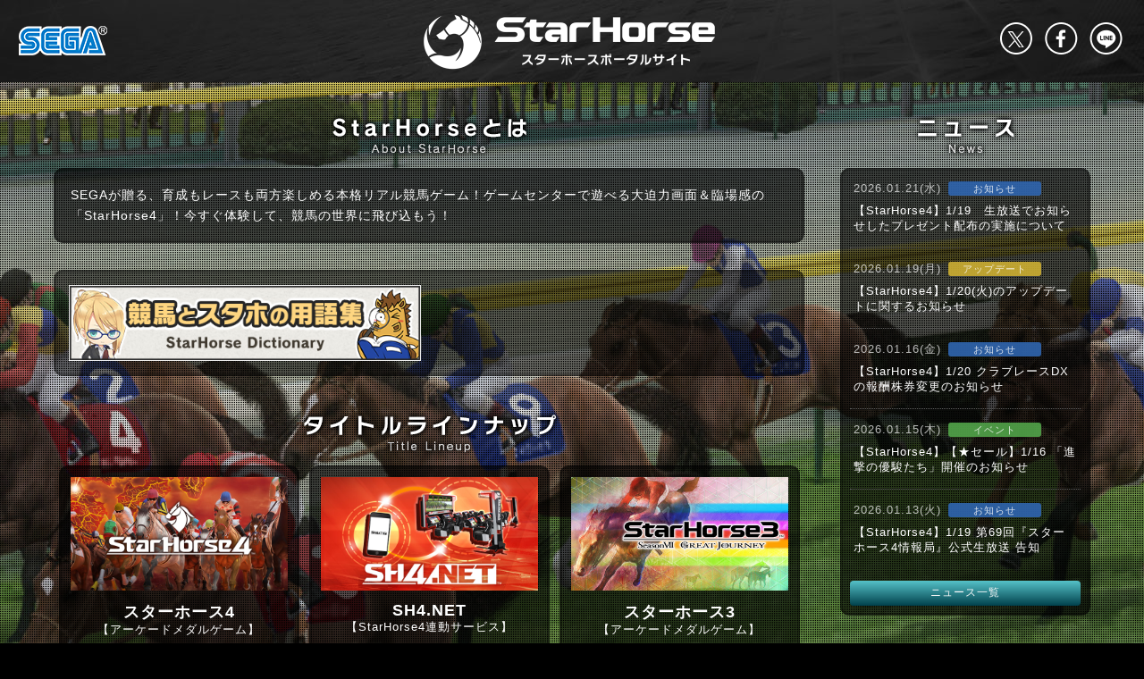

--- FILE ---
content_type: text/html
request_url: https://starhorse.sega.jp/
body_size: 12816
content:
<!DOCTYPE html>
<html lang="ja">

<head>
  <meta http-equiv="X-UA-Compatible" content="IE=edge" />
  <title>
    StarHorsePortal（スターホースポータルサイト） | 競馬ゲーム | セガ
  </title>
  <link rel="shortcut icon" href="favicon.ico" />
  <meta charset="utf-8" />
  <meta name="description"
    content="セガ競馬ゲームStarHorseシリーズの総合ポータルサイト。ゲームアプリのStarHorsePocket（スタポケ）！ゲームセンターで遊べるStarHorse4（スタホ4）！" />
  <meta name="keywords" content="競馬,SEGA,アプリ,ゲームセンター,育成,レース,馬券,スマホ,スタホ" />
  <meta property="og:title" content="StarHorsePortal（スターホースポータルサイト） | 競馬ゲーム | セガ" />
  <meta property="og:url" content="https://starhorse.sega.jp/" />
  <meta property="og:locale" content="ja_JP" />
  <meta property="og:image" content="//starhorse.sega.jp/assets/img/ogimage.jpg" />
  <meta property="og:site_name" content="StarHorsePortal（スターホースポータルサイト） | 競馬ゲーム | セガ" />
  <meta property="og:description"
    content="セガ競馬ゲームStarHorseシリーズの総合ポータルサイト。 ゲームアプリのStarHorsePocket（スタポケ）！ゲームセンターで遊べるStarHorse4（スタホ4）！" />
  <meta property="og:type" content="website" />
  <meta name="viewport" content="width=device-width, initial-scale=1" />
  <link href="assets/css/top.css" rel="stylesheet" type="text/css" />
  <link href="assets/css/common.css" rel="stylesheet" type="text/css" />
  <link href="assets/css/jquery.bxslider.css" rel="stylesheet" />
  <link href="assets/css/index_v6.css" rel="stylesheet" type="text/css" />
  <script src="assets/js/jquery-2.1.4.min.js"></script>
  <script src="assets/js/news.js"></script>
  <script type="text/javascript" src="assets/js/scrolltopcontrol.js"></script>
  <script src="assets/js/jquery.bxslider.js"></script>

  <script>
    $(document).ready(function () {
      $(".bxslider").bxSlider();
    });
  </script>
</head>

<body class="home">
  <!-- Google Tag Manager -->
  <noscript><iframe src="//www.googletagmanager.com/ns.html?id=GTM-5PWDSV" height="0" width="0"
      style="display: none; visibility: hidden"></iframe></noscript>
  <script>
    (function (w, d, s, l, i) {
      w[l] = w[l] || [];
      w[l].push({ "gtm.start": new Date().getTime(), event: "gtm.js" });
      var f = d.getElementsByTagName(s)[0],
        j = d.createElement(s),
        dl = l != "dataLayer" ? "&l=" + l : "";
      j.async = true;
      j.src = "//www.googletagmanager.com/gtm.js?id=" + i + dl;
      f.parentNode.insertBefore(j, f);
    })(window, document, "script", "dataLayer", "GTM-5PWDSV");
  </script>
  <!-- End Google Tag Manager -->

  <header>
    <div id="segalogo_top">
      <img src="assets/img/index/segalogo.png" alt="" />
    </div>
    <h1>
      <div class="pc-only"><img src="assets/img/logo_p.png" alt="" /></div>
      <div class="sp-only"><img src="assets/img/logo_p_sp.png" alt="" /></div>
    </h1>

    <div id="sns">
      <div id="sns_line">
        <a href="https://line.me/R/msg/text/?https%3a%2f%2fstarhorse%2esega%2ejp%2f" target="_blank">LINE</a>
      </div>
      <div id="sns_fb">
        <a href="http://www.facebook.com/share.php?u=https://starhorse.sega.jp/"
          onclick="window.open(this.href, 'FBwindow', 'width=640, height=400, menubar=no, toolbar=no, scrollbars=yes'); return false;">facebook</a>
      </div>
      <div id="sns_twitter">
        <a href="https://twitter.com/share?count=horizontal&original_referer=https://starhorse.sega.jp/&text=%E3%80%8C%E3%82%BB%E3%82%AC%E7%AB%B6%E9%A6%AC%E3%82%B2%E3%83%BC%E3%83%A0StarHorse%E3%82%B7%E3%83%AA%E3%83%BC%E3%82%BA%E3%81%AE%E7%B7%8F%E5%90%88%E3%83%9D%E3%83%BC%E3%82%BF%E3%83%AB%E3%82%B5%E3%82%A4%E3%83%88%E3%80%82%E3%82%B2%E3%83%BC%E3%83%A0%E3%82%BB%E3%83%B3%E3%82%BF%E3%83%BC%E3%81%A7%E9%81%8A%E3%81%B9%E3%82%8BStarHorse4%EF%BC%88%E3%82%B9%E3%82%BF%E3%83%9B4%EF%BC%89%EF%BC%81%E4%BB%8A%E3%81%99%E3%81%90%E4%BD%93%E9%A8%93%E3%81%97%E3%81%A6%E3%80%81%E7%AB%B6%E9%A6%AC%E3%81%AE%E4%B8%96%E7%95%8C%E3%81%AB%E9%A3%9B%E3%81%B3%E8%BE%BC%E3%82%82%E3%81%86%EF%BC%81+https%3A%2F%2Fstarhorse.sega.jp%2F+%23%E3%82%B9%E3%82%BF%E3%83%9B"
          onclick="window.open(this.href, 'tweetwindow', 'width=550, height=450,personalbar=0,toolbar=0,scrollbars=1,resizable=1'); return false; void(0);">Twitter</a>
      </div>
    </div>
  </header>

  <nav id="nav_b">
    <ul>
      <li id="nav_b_about" class="break">
        <a href="#titleLineup">タイトル<br />
          ラインナップ</a>
      </li>
      <li id="nav_b_play">
        <a href="http://info-starhorse.sega.jp/">ニュース</a>
      </li>
      <li id="nav_b_news" class="break">
        <a href="#offcialsns">Twitter<br />
          アカウント</a>
      </li>
    </ul>
  </nav>

  <!--
<nav id="nav_b">
<ul>
<li id="nav_b_lineup"><a href="#">タイトルラインナップ</a></li>
<li id="nav_b_news"><a href="/sh3/program/">ニュース</a></li>
<li id="nav_b_glossary"><a href="http://starhorse.sega.jp/sh3/jnk/index.html">スタホ用語集</a></li>
<li id="nav_b_sns"><a href="http://all.segastarhorse.net/" target="_blank">公式SNSアカウント</a></li>
</ul>
</nav>

-->
  <div id="main">
    <div id="content">
      <h2><img src="assets/img/title_about_2.png" alt="" /></h2>
      <div id="aboutSH">
        <p class="nb" style="margin: 0;">
          SEGAが贈る、育成もレースも両方楽しめる本格リアル競馬ゲーム！ゲームセンターで遊べる大迫力画面＆臨場感の
          「StarHorse4」！今すぐ体験して、競馬の世界に飛び込もう！
        </p>
      </div>
      <div class="top_bnr2">
        <a href="https://starhorse.sega.jp/dictionary/"><img src="assets/img/bnr_dictionary_l.jpg" alt="競馬とスタホの用語集"
            class="img_left" /></a>
        <!-- <a href="event//"><img src="assets/img/.jpg"
            alt="" class="img_right" /></a> -->
      </div>
      <h2 id="titleLineup">
        <img src="assets/img/title_lineup_2.png" alt="タイトルラインナップ" />
      </h2>
      <div id="lineup">
        <div id="lineup_sh4">
          <a href="sh4/"><img src="assets/img/bnr_top_sh4.jpg" alt="" /></a>
          <div class="lineup_title">
            <strong>スターホース4</strong><br />
            【アーケードメダルゲーム】
          </div>
          <p>
            全国のゲームセンターで遊べる本格競馬ゲーム！<br />
            競走馬や騎手の名前が実名で登場！すべてのレースを杉本清氏が実況します！アーケードゲームならではの迫力のあるレースを体感できます！
          </p>
          <div class="link_official">
            <a href="sh4/">公式サイト</a>
          </div>
        </div>
        <div id="lineup_shnet">
          <a href="https://starhorse.sega.jp/sh4/sh4net/"><img src="assets/img/bnr_top_shnet_s4.jpg" alt="" /></a>
          <div class="lineup_title">
            <strong>SH4.NET</strong><br />
            【StarHorse4連動サービス】
          </div>
          <p>
            StarHorse4をさらに楽しく、便利に遊ぶためのサービスです。<br />
            アーケードゲームと完全連動！「プレイ成績」「厩舎成績」「所有馬の成績」「血統情報」「殿堂馬」などチェック可能！
          </p>
          <div class="link_official">
            <a href="https://starhorse.sega.jp/sh4/sh4net/">SH4.NETとは</a>
          </div>
        </div>

        <div id="lineup_sh3">
          <a href="sh3/"><img src="assets/img/bnr_top_sh3_7.jpg" alt="" /></a>
          <div class="lineup_title">
            <strong>スターホース3</strong><br />
            【アーケードメダルゲーム】
          </div>
          <p>
            全国のゲームセンターで遊べる本格競馬ゲーム！<br />
            競走馬や騎手の名前が実名で登場！すべてのレースを杉本清氏が実況します！アーケードゲームならではの迫力のあるレースを体感できます！
          </p>
          <div class="link_official">
            <a href="sh3/">公式サイト</a>
          </div>
        </div>

        <div id="lineup_sh3net">
          <a href="sh3/about/shnet/"><img src="assets/img/bnr_top_shnet_s7.jpg" alt="" /></a>
          <div class="lineup_title">
            <strong>STARHORSE.NET</strong><br />
            【StarHorse3連動サービス】
          </div>
          <p>
            StarHorse3をさらに楽しく、便利に遊ぶためのサービスです。<br />
            アーケードゲームと完全連動し、所有馬の全成績や血統情報などをチェック可能！<br />
            今すぐ登録しよう！
          </p>
          <div class="link_official">
            <a href="sh3/about/shnet/">STARHORSE.NETとは</a>
          </div>
        </div>
      </div>
    </div>

    <div id="content_right">
      <h2><img src="assets/img/title_news_2.png" alt="ニュース" /></h2>
      <div class="feed_content">
        <div id="feed"></div>
        <div class="newslist">
          <a href="//info-starhorse.sega.jp/">ニュース一覧</a>
        </div>
      </div>

      <div id="banner">
        <ul>
          <li>
            <a href="sh4/"><img src="assets/img/bnr_sh4.jpg" alt="" /></a>
          </li>
          <li>
            <a href="sh3/"><img src="assets/img/bnr_sh3_7.jpg" alt="" /></a>
          </li>
          <li>
            <a href="https://www.starhorse4.net/"><img src="assets/img/bnr_shnet_4.jpg" alt="" /></a>
          </li>
        </ul>
      </div>
    </div>
  </div>

  <div id="sns_s">
    <div id="sns_line_s">
      <a href="https://line.me/R/msg/text/?http%3a%2f%2fstarhorse%2esega%2ejp%2f" target="_blank">LINE</a>
    </div>
    <div id="sns_fb_s">
      <a href="http://www.facebook.com/share.php?u=http://starhorse.sega.jp/"
        onclick="window.open(this.href, 'FBwindow', 'width=640, height=400, menubar=no, toolbar=no, scrollbars=yes'); return false;">facebook</a>
    </div>
    <div id="sns_twitter_s">
      <a href="https://twitter.com/share?count=horizontal&original_referer=https://starhorse.sega.jp/&text=%E3%82%BB%E3%82%AC%E7%AB%B6%E9%A6%AC%E3%82%B2%E3%83%BC%E3%83%A0StarHorse%E3%82%B7%E3%83%AA%E3%83%BC%E3%82%BA%E3%81%AE%E7%B7%8F%E5%90%88%E3%83%9D%E3%83%BC%E3%82%BF%E3%83%AB%E3%82%B5%E3%82%A4%E3%83%88%E3%80%82%E3%82%B2%E3%83%BC%E3%83%A0%E3%82%A2%E3%83%97%E3%83%AA%E3%81%AEStarHorsePocket%EF%BC%88%E3%82%B9%E3%82%BF%E3%83%9D%E3%82%B1%EF%BC%89%EF%BC%81%E3%82%B2%E3%83%BC%E3%83%A0%E3%82%BB%E3%83%B3%E3%82%BF%E3%83%BC%E3%81%A7%E9%81%8A%E3%81%B9%E3%82%8BStarHorse4%EF%BC%88%E3%82%B9%E3%82%BF%E3%83%9B4%EF%BC%89%EF%BC%81&url=https://starhorse.sega.jp/&hashtags=スタホ,スタポケ"
        onclick="window.open(this.href, 'tweetwindow', 'width=550, height=450,personalbar=0,toolbar=0,scrollbars=1,resizable=1'); return false; void(0);">Twitter</a>
    </div>
  </div>

  <footer>
    <div id="footer-bottom">
      <div id="footer-bottom-content">
        <div id="copyright">
          <div id="footer_bnr">
            <a href="sh4/"><img src="/assets/img/bnr_f_sh4.jpg" alt="" /></a><a href="sh3/"><img
                src="/assets/img/bnr_f_sh3_7.jpg" alt="" /></a><a href="//starhorse-archives.sega.jp/"><img
                src="/assets/img/bnr_site.jpg" alt="" /></a><a href="//my-aime.net/" target="_blank"><img
                src="/assets/img/bnr_s_aime.jpg" alt="" /></a><a href="//sega-interactive.co.jp/" target="_blank"></a>
          </div>
          &copy;SEGA<br />
          「StarHorsePortal」公式サイトは、株式会社セガ フェイブが運営しております。お問い合わせは<a href="//sega.jp/contact/arcade/"
            target="_blank">こちら</a>。<br />
          個人情報の取り扱いについては<a href="https://segafave.co.jp/privacy/" target="_blank"
            rel="noopener noreferrer">プライバシーポリシー</a>を参照下さい。<br />
          本サイトで使用されている画像、文章、情報、音声、動画等は株式会社セガの著作権により保護されております。<br />
          著作権者の許可なく、複製・転載等の行為を禁止いたします。<br />
          <a href="https://www.sega.co.jp/web-accessibility/" target="_blank">ウェブアクセシビリティ方針</a>
        </div>
      </div>
    </div>
  </footer>
</body>

</html>

--- FILE ---
content_type: text/css
request_url: https://starhorse.sega.jp/assets/css/top.css
body_size: 12827
content:
html {
	overflow: auto;
}

html, body,
h1, h2, h3, h4, h5, h6,
div, p, blockquote, pre, address,pageTop
ul, ol, li, dl, dt, dd,
table, th, td {
	margin: 0;
	padding: 0;
	font-size: inherit;
	background-position: 0% 0%;
}

.top_text {
	color: #E8E8E8;
	padding: 24px;
}
.sp_content{
	display:block;	
}

.w80 {
	width:auto;	
}

img {
	border: none;
}

p {
	line-height:170%;	
}


ul,
ol,
li {
	list-style-type: none;
}

table {
	border-collapse: collapse;
    border-spacing: 0;
}

body {
	font-family: "ヒラギノ角ゴ Pro W3", "Hiragino Kaku Gothic Pro", "メイリオ", Meiryo, Osaka, "ＭＳ Ｐゴシック", "MS PGothic", sans-serif;
	background: url(../img/content_bg_v.jpg) center top fixed;

}

.b16 {
	margin-bottom: 16px;
}

.b24 {
	margin-bottom: 24px;
}

img{max-width:100%}

picture img{ vertical-align:bottom;}

#segalogo_top {
	display: block;
	position: absolute;
	right: 24px;
	top: 26px;
}

h1 {
	width:100%;
	margin: 0 auto;	
	padding: 8px 0 8px 0;
	
}

#page {
	width: 980px;
	margin:0 auto;	
}

/* グローバルナビ */

/* グローバルナビ終わり */



/* タイトル絞り込み */
 

 

.cat-links a {
	pointer-events:none;/*リンクを非リンクに変える*/
	cursor:default;
}


#content {
	float: left;
	width: 100%;


}




/*arcadeカテゴリーリンク設定*/
body.page-template-index_arcade #sidebar_appli_index,
body.page-template-index_arcade .cat-item-11,
body.page-template-index_arcade .cat-item-12,
body.page-template-index_arcade .cat-item-41,
body.page-template-index_arcade .cat-item-42,
body.arcade #sidebar_appli_index,
body.arcade .cat-item-11,
body.arcade .cat-item-12,
body.arcade .cat-item-41,
body.arcade .cat-item-42 {
	display:none;	
}
/*arcadeカテゴリーリンク設定終わり*/

#sidebar_arcade_index {
	margin: 10px 0px 10px 5px;
  float:left;
  width: 180px;
    color: #fff;
  background: rgba(255,255,255,0.3);
  text-align:center;
  padding: 10px;

}

#sidebar_arcade_index a {
    color: #fff;
}


.page-template #sidebar_arcade_index {

  background: rgba(255,255,255,1.0);
}

.page-template #sidebar_arcade_index a{
    color: #000;

}



/*appliカテゴリーリンク設定*/
body.page-template-index_appli #sidebar_arcade_index,
body.page-template-index_appli .cat-item-11,
body.page-template-index_appli .cat-item-12,
body.page-template-index_appli .cat-item-37,
body.page-template-index_appli .cat-item-34,
body.page-template-index_appli .cat-item-36,
body.page-template-index_appli .cat-item-38,
body.appli #sidebar_arcade_index,
body.appli .cat-item-11,
body.appli .cat-item-12,
body.appli .cat-item-37,
body.appli .cat-item-34,
body.appli .cat-item-36,
body.appli .cat-item-38 {
	display:none;	
}
/*appliカテゴリーリンク設定終わり*/

#sidebar_appli_index {
  margin: 10px 0px 10px 5px;
  float:left;
  width: 180px;
    color: #fff;
  background: rgba(255,255,255,0.3);
  text-align:center;
  padding: 10px;

}

.page-template #sidebar_appli_index {

  background: rgba(255,255,255,1.0);
}

.page-template #sidebar_appli_index a{
    color: #000;

}




/*更新一覧カテゴリー表示*/

/*親カテゴリーを消す*/
.cat-links a:nth-child(2) {
	display:none;
}

.post-categories ul li  {
	width: 96px;
	margin:0;
}

.home article.post {
	padding-top: 10px;
	border-bottom:rgba(255,255,255,0.5) dotted 1px;
}

.home article .entry-meta{
	font-size: 100%;	
}

.home article .entry-title a{
	font-size: 85%;	
}

.home article .entry-title{
	margin:0!important;

}

.title_index_update dd {
	padding-top: 10px;
	padding-bottom: 10px;
	border-bottom:rgba(255,255,255,0.5) dotted 1px;
}

.title_index_update dt, .title_index_update dd a {
	color: #fff;
	font-weight:normal!important;
}

.title_index_update dt ul,ul.title_index_update   {
		list-style-type:none;
		padding:0;
}

.title_index_update dt ul li:nth-child(1) {
	display:none;
}


.category-arcade-event .cat-links,
.category-appli-event .cat-links, 
.waku-back-arcade-event,
.waku-back-appli-event {
	border: #78B94F solid 1px;
	border-radius: 3px;
	color: #fff;
	background-color: #78B94F;
	font-size: 11px;
	padding: 3px 5px 1px 5px;
	float: left;
	width: 96px;
	height: 18px;
	text-align: center;
	line-height: 1em;
	margin-right:10px;
	pointer-events:none;
}

.category-arcade-event .cat-links a, 
.category-appli-event .cat-links a,  
.waku-back-arcade-event a,
.waku-back-appli-event a{
	color:#ffffff;
	text-decoration: none;
	font-weight: normal;

}

.category-arcade-update .cat-links, 
.category-appli-update .cat-links, 
.waku-back-arcade-update,
.waku-back-appli-update {
	border: #D8C05D solid 1px;
	border-radius: 3px;
	color: #fff;
	background-color: #D8C05D;
	font-size: 11px;
	padding: 3px 5px 1px 5px;
	float: left;
	width: 96px;
	height:18px;
	text-align: center;
	line-height: 1em;
	margin-right:10px;
	pointer-events:none;
}
.category-arcade-update .cat-links a, 
.category-appli-update .cat-links a, 
.waku-back-arcade-update a,
.waku-back-appli-update a{
	color:#ffffff;
	text-decoration: none;
}

.category-arcade-information .cat-links, 
.category-appli-information .cat-links, 
.waku-back-arcade-information,
.waku-back-appli-information {
	border: #5587cc solid 1px;
	border-radius: 3px;
	color: #fff;
	background-color: #5587cc;
	font-size: 11px;
	padding: 3px 5px 1px 5px;
	float: left;
	width: 96px;
	height:18px;
	text-align: center;
	line-height: 1em;
	margin-right:10px;
	pointer-events:none;
}
.category-arcade-information .cat-links a, 
.category-appli-information .cat-links a, 
.waku-back-arcade-information a,
.waku-back-appli-information a{
	color:#ffffff;
	text-decoration: none;
}


.category-arcade-important .cat-links, 
.category-appli-important .cat-links, 
.waku-back-arcade-important,
.waku-back-appli-important {
	border: #D74141 solid 1px;
	border-radius: 3px;
	color: #fff;
	background-color: #D74141;
	font-size: 11px;
	padding: 3px 5px 1px 5px;
	float: left;
	width: 96px;
	height:18px;
	text-align: center;
	line-height: 1em;
	margin-right:10px;
	pointer-events:none;
}
.category-arcade-important .cat-links a, 
.category-appli-important .cat-links a, 
.waku-back-arcade-important a{
	color:#ffffff;
	text-decoration: none;
}

.category-arcade-maintenance .cat-links, 
.category-appli-maintenance .cat-links, 
.waku-back-arcade-maintenance,
.waku-back-appli-maintenance {
	border: #b96dee solid 1px;
	border-radius: 3px;
	color: #fff;
	background-color: #b96dee;
	font-size: 11px;
	padding: 3px 5px 1px 5px;
	float: left;
	width: 96px;
	height:18px;
	text-align: center;
	line-height: 1em;
	margin-right:10px;
	pointer-events:none;
}
.category-arcade-maintenance .cat-links a, 
.category-appli-maintenance .cat-links a, 
.waku-back-arcade-maintenance a,
.waku-back-appli-maintenance a{
	color:#ffffff;
	text-decoration: none;
}

.entry-title {
	text-align: left;	
}


#sidebar_appli_index a {
    color: #fff;
}

.widget ul {
	padding:0;	
}

.widget ul li {
	margin-bottom: 10px!important;
}


.cat-item {
	background: rgba(255,255,255,0.3);
	padding: 10px;
	margin: 10px 0 10px 0;
	width: 180px;
}

.cat-item a {
	color: #fff;
}

.cat-item.current-cat {
	background: rgba(255,255,255,1.0);
	
}

.cat-item.current-cat a {
	color: #000;
}

#sidebar_all {
	background: rgba(255,255,255,0.3);
	padding: 10px;
	margin-bottom: 10px;
		text-align:center;
	width: 30%;
	float:left;
	margin: 0 5px 0 5px;
}

#sidebar_all a {
	color:#fff;
}

.widget_categories ul {
	list-style-type:none !important;
	overflow:hidden;
	float:left;
}

.widget_categories ul li {
	text-align:center;
	float:left;
	margin: 0 5px 0 5px;
	
}

.widget_categories ul li a {
	color:#fff;
}

.widget-title {
	display:none;	
}

.archive-header {
	display:none;	
}


.waku-back-campaign {
	border: #D8C05D solid 1px;
	border-radius: 3px;
	color: #fff;
	background-color: #D8C05D;
	font-size: 11px;
	padding: 3px 5px 1px 5px;
	float: left;
	width: 96px;
	height:18px;
	text-align: center;
	line-height: 1em;
}

.waku-back-campaign .cat-links, .waku-back-campaign .cat-links {
	color:#ffffff;
	text-decoration: none;
}

.waku-back-campaign .cat-links, .waku-back-campaign .cat-links a{
	color:#ffffff;
	text-decoration: none;
}

.waku-back-information {
	border: #5587cc solid 1px;
	border-radius: 3px;
	color: #fff;
	background-color: #5587cc;
	font-size: 11px;
	padding: 3px 5px 1px 5px;
	float: left;
	width: 96px;
	height:18px;
	text-align: center;
	line-height: 1em;
}

.waku-back-information .cat-links, .waku-back-information .cat-links a{
	color:#ffffff;
	text-decoration: none;
}

.waku-back-update {
	border: #A355CC solid 1px;
	border-radius: 3px;
	color: #fff;
	background-color: #A355CC;
	font-size: 11px;
	padding: 3px 5px 1px 5px;
	float: left;
	width: 96px;
	height: 18px;
	text-align: center;
	line-height: 1em;
}

.waku-back-update .cat-links, .waku-back-update .cat-links a{
	color:#ffffff;
	text-decoration: none;
}

.waku-back-event {
	border: #78B94F solid 1px;
	border-radius: 3px;
	color: #fff;
	background-color: #78B94F;
	font-size: 11px;
	padding: 3px 5px 1px 5px;
	float: left;
	width: 96px;
	height: 18px;
	text-align: center;
	line-height: 1em;
}

.waku-back-event .cat-links, .waku-back-event .cat-links a{
	color:#ffffff;
	text-decoration: none;
}

.waku-back-important {
	border: #D74141 solid 1px;
	border-radius: 3px;
	color: #fff;
	background-color: #D74141;
	font-size: 11px;
	padding: 3px 5px 1px 5px;
	float: left;
	width: 98px;
	height: 18px;
	text-align: center;
	line-height: 1em;
}

.waku-back-important .cat-links, .waku-back-important .cat-links a{
	color:#ffffff;
	text-decoration: none;
}



.entry-title a {
	color:#fff;	
	font-weight: normal;
	font-size: 80%;
}


.entry-meta{
		color:#fff;	
	font-weight: normal;
	font-size: 80%;
	float: left;
}






















#content-news .category_1 {
	border: #CC4040 solid 1px;
	border-radius: 3px;
	color: #fff;
	background-color: #CC4040;
	font-size: 11px;
	padding: 3px 5px 1px 5px;
	float: left;
	width: 96px;
	height:18px;
	text-align: center;
	line-height: 1em;
}

#content-news .category_4 {
	border: #78B94F solid 1px;
	border-radius: 3px;
	color: #fff;
	background-color: #78B94F;
	font-size: 11px;
	padding: 3px 5px 1px 5px;
	float: left;
	width: 96px;
	height: 18px;
	text-align: center;
	line-height: 1em;
}

#content-news .category_5 {
	border: #D74141 solid 1px;
	border-radius: 3px;
	color: #fff;
	background-color: #D74141;
	font-size: 11px;
	padding: 3px 5px 1px 5px;
	float: left;
	width: 98px;
	height: 18px;
	text-align: center;
	line-height: 1em;
}

.entry-title {
	padding: 16px 0 16px 0;
	background-image: url(file:///C|/xampp/htdocs/shpocket_news/wp-content/themes/shpocket_news_theme/assets/img/index/line_dot.png);
	background-repeat: repeat-x;
	background-position: left bottom;
	color:#333;
	margin: 0 0 16px 0;
	font-size: 120%;
	font-weight:bold;
	clear:left;
	width: 100%;
}



@media screen and (min-width:641px){	
header {
	background: none;	
}


h1 {
	width:400px;
	margin: 0 auto;
	padding: 20px 0 20px 0;	
}

.nav-pc,
#g_navi {
	display:block;
}

#segalogo_top {
	display: block;
	position: absolute;
	left: 24px;
	top: 26px;
}

#sns {
	display: block;
	position: absolute;
	top: 24px;
	right: 24px;
}

#sns_twitter {
	float:right;
	margin-right:12px;	
}

#sns_twitter a {
    width: 38px;
    height: 38px;
    background: url("../img/btn_twitter.png") no-repeat;
    display: block;
    text-indent: -9999px;
}

#sns_fb {
	float:right;
	margin-right:12px;	
}

#sns_fb a {
    width: 38px;
    height: 38px;
    background: url("../img/btn_fb.png") no-repeat;
    display: block;
    text-indent: -9999px;
}

#sns_line {
	float:right;	
}

#sns_line a {
    width: 38px;
    height: 38px;
    background: url("../img/btn_line.png") no-repeat;
    display: block;
    text-indent: -9999px;
}

#sns_twitter a:hover,
#sns_fb a:hover, 
#sns_line a:hover {
    background-position: 0 -38px;
}


#sns_s {
	display:none;
}

}

--- FILE ---
content_type: text/css
request_url: https://starhorse.sega.jp/assets/css/common.css
body_size: 90871
content:


#sns {
	display:none;
}



#sns_s {
	display: block;
	width:184px;
	margin:0 auto 0 auto;
	padding-bottom:16px;
	overflow:hidden;
}

#sns_twitter_s {
	float:right;
	margin-right:16px;	
}

#sns_twitter_s a {
    width: 50px;
    height: 50px;
    background: url("../img/btn_twitter_s.png") no-repeat;
    display: block;
    text-indent: -9999px;
}

#sns_fb_s {
	float:right;
	margin-right:16px;	
}

#sns_fb_s a {
    width: 50px;
    height: 50px;
    background: url("../img/btn_fb_s.png") no-repeat;
    display: block;
    text-indent: -9999px;
}

#sns_line_s {
	float:right;	
}

#sns_line_s a {
    width: 50px;
    height: 50px;
    background: url("../img/btn_line_s.png") no-repeat;
    display: block;
    text-indent: -9999px;
}

#sns_twitter_s a:hover,
#sns_fb_s a:hover, 
#sns_line_s a:hover {
    background-position: 0 -50px;
}




#mainvisual {
	width: 100%;
	border-top: 1px solid #fff;
	border-bottom: solid #b7b2a2 1px;
}

#mainvisual_banner {
	display:none;	
}


#mainvisual_banner_s {
	padding: 0 16px 0 16px;
	overflow:hidden;
	width:100%;
}

#mainvisual_banner_s ul li {
	margin-bottom: 16px;
}

#mainvisual_banner_s a {
	color:#553e84;
}


#mainvisual_banner_s ul li a:hover {
	opacity: 0.6;
}


#mainvisual_banner_s img {
	width:100%;
}


#mainvisual_banner_s #bnr_beginner {
	width: 100%;
	margin-bottom: 16px;
	background: url(../img/index/bnr_beginner_icon.png) left top no-repeat ,rgba(24,153,57,0.9);
	border:#0f5437 solid 1px;
	border-radius: 6px;
	padding:0;
}

#mainvisual_banner_s #bnr_beginner a {
	display:block;
	text-align:center;
	padding-top:6px;
	font-size: 18px;
	letter-spacing: 2px;
	padding-left:70px;
}

#mainvisual_banner_s #bnr_beginner .beginner_text_1 {
	color:#ffff33;
	font-size:70%;
	padding-right:5px;
	padding-bottom:6px;
}

#mainvisual_banner_s #bnr_beginner .beginner_text_2 {
	color:#fff;
	font-size:100%;
	padding-top:4px;
}


#mainvisual_banner_s #bnr_location {
	width: 49%;
	margin-bottom: 16px;
	background: url(../img/index/bnr_loc_icon.png) 4px center no-repeat,rgba(248,182,15,1.0);
	background-size:36%;
	height: 66px;
	text-align:center;
	border:#8c6825 solid 1px;
	border-radius: 6px;
	float:left;
}

#mainvisual_banner_s #bnr_location a {
	display:block;
	text-align:center;
	padding-top:25px;
	font-size: 16px;
	letter-spacing: 1px;
	padding-left:60px;
	line-height:120%;
	padding-bottom:7px;
	color:#000;
}


#mainvisual_banner_s #bnr_archive {
	width: 49%;
	margin-bottom: 16px;
	background: url(../img/index/bnr_archive_icon.png) 12px center no-repeat ,rgba(248,182,15,1.0);
	background-size: 26%;
	text-align:center;
	border:#8c6825 solid 1px;
	border-radius: 6px;
	float:right;
}

#mainvisual_banner_s #bnr_archive a {
	display:block;
	text-align:center;
	padding-top:9px;
	font-size: 14px;
	letter-spacing: 1px;
	padding-left:44px;
	line-height:120%;
	padding-bottom:7px;
	color:#000;
}

#mainvisual_banner_s #bnr_seirachan {
	width: 100%;
	margin-bottom: 16px;
	background: url(../img/index/bnr_seirachan_icon.png) left top no-repeat,#fbd0f1;
	background-size:28%;
	height: 68px;
	text-align:center;
	border:#8c6825 solid 1px;
	border-radius: 6px;
	float:left;
}

#mainvisual_banner_s #bnr_seirachan a {
	display:block;
	text-align:center;
	padding-top:11px;
	font-size: 18px;
	letter-spacing: 1px;
	padding-left:68px;
	line-height:130%;
	padding-bottom:7px;
	color:#000;
}

#mainvisual_banner_s #bnr_beginner:hover,
#mainvisual_banner_s #bnr_location:hover,
#mainvisual_banner_s #bnr_archive:hover,#mainvisual_banner_s #bnr_seirachan:hover
 {
	opacity:0.7;
}





#content-banner {
background-color:rgba(0,0,0,0);
padding: 0 16px 0px 16px;
}

#content-banner img {
width: 100%;
}

#content-banner a:hover {
	opacity:0.6;
}

#content-banner2 {
	width:100%;
}

#content-banner2 img {
	width: 100%;
	margin-bottom:0px;

}

.wrapper {
	background-color:rgba(0,0,0,0.5);
	padding: 16px 16px 16px 16px;
	margin-bottom:16px;
}


#content-news h3 {
	font-size: 130%;
	border-bottom: 2px solid #D7D7D7;
	padding-bottom: 8px;
	margin-bottom: 8px;

}


#content-news ul {
	padding:0;
}



.post {
	background:rgba(247,247,245,1.0);
	border-radius: 3px;
	margin: 0 0 16px 0;
	padding: 16px 24px 24px 24px;
}

.post p {
	line-height:170%;
	margin-bottom:16px;
}

.post p.nb {
	line-height:170%;
	margin-bottom:0px;
}

p.nb {
	margin-bottom:0px!important;
}

p.text-link a {
	background: url(../img/arrow_right_b.png) 2px 6px no-repeat;
	padding:0 0 0 14px;
}

p.text-link a:hover {

}


p.link_ex {
	background: url(../img/gnav_arrow_right.png) right center no-repeat, #8c6825;
	padding:8px 0px 8px 0px;
	display:block;
	border-radius: 4px;
	border: solid #8c6825 6px;
	text-align:center;
}

p.link_ex a {
	color:#F9F9F9;
}

p.link_ex:hover {
	opacity:0.7;
}

p.link_ex_news {
	background: url(../img/gnav_arrow_right.png) 98% center no-repeat, #8c6825;
	display:block;
	border-radius: 4px;
	text-align:center;
}

p.link_ex_news a {
	display:block;
	padding:16px 6px 16px 6px;
	color:#F9F9F9;
}

p.link_ex_news:hover {
	opacity:0.7;
}

p.link_ex_news_b {
	background: url(../img/gnav_arrow_right.png) 98% center no-repeat, #8c6825;
	display:block;
	border-radius: 4px;
	text-align:center;
}

p.link_ex_news_b a {
	display:block;
	padding:16px 6px 16px 6px;
	color:#F9F9F9;
}

p.link_ex_news_b:hover {
	opacity:0.7;
}



p.link_external {
	background: url(../img/sp/exlink.png) right center no-repeat, #3a1183;
	padding:8px 0px 8px 0px;
	display:block;
	border-radius: 4px;
	border: solid #3a1183 6px;
	text-align:center;
	clear: both;
}

p.link_external a {
	color:#F9F9F9;
}

p.link_external:hover {
	opacity:0.7;

}

p.link_external_c {
	clear: both;
	text-align:center;
}

p.link_external_c a {
	background: url(../img/sp/exlink.png) right center no-repeat, #3a1183;
	padding:4px 24px 4px 16px;
	display:block;
	border-radius: 4px;
	border: solid #3a1183 6px;
	clear: none;
	margin:0 auto;
	color:#F9F9F9;
	letter-spacing: 1px;
	text-align:center;
}

p.link_external_c:hover {
	opacity:0.7;

}


p.link_internal_c {
	clear: both;
	text-align:center;
}

p.link_internal_c a {
	background: url(../img/gnav_arrow_right.png) right center no-repeat, #8c6825;
	padding:4px 24px 4px 16px;
	display:block;
	border-radius: 4px;
	border: solid #8c6825 6px;
	clear: none;
	margin:0 auto;
	color:#F9F9F9;
	letter-spacing: 1px;
	text-align:center;
}

p.link_internal_c2 a {
	background: url(../img/gnav_arrow_right.png) right center no-repeat, #8c6825;
	padding:4px 24px 4px 16px;
	display:block;
	border-radius: 4px;
	border: solid #8c6825 6px;
	clear: none;
	margin:0 auto;
	color:#F9F9F9;
	letter-spacing: 1px;
	text-align:center;
}


p.link_internal_c:hover {
	opacity:0.7;

}




.category_index_top {
	clear:both;	
	padding-bottom: 16px;
	overflow:hidden;
	width: 100%;
}

.category_index_top p.link_internal_c {
	width:49%;
	float:left;
	clear:none;
	margin-right:2%;
}

.category_index_top p.link_internal_c:nth-child(even) {
	margin-right:0;
}

.category_index_top p.link_internal_c a {
	background: url(../img/gnav_arrow_bottom.png)  right center no-repeat, #8C6825;
}


.category_index_top_2 {
	clear:both;	
	padding-bottom: 16px;
	overflow:hidden;
	width: 100%;
}

.category_index_top_2 p.link_internal_c {
	width:49%;
	float:left;
	clear:none;
	margin-right:2%;
}

.category_index_top_2 p.link_internal_c2 {
	width:49%;
	float:left;
	clear:none;
	margin-right:2%;
}


.category_index_top_2 p.link_internal_c:nth-child(even) {
	margin-right:0;
}

.category_index_top_2 p.link_internal_c2:nth-child(even) {
	margin-right:0;
}

.category_index_top_2 p.link_internal_c a {
	background: url(../img/gnav_arrow_bottom.png)  right center no-repeat, #8C6825;
	font-size: 90%;
}

#junkies .category_index_top_2 p.link_internal_c a {
	font-size: 80%;
}


.category_index_top_2 p.link_internal_c2 a {
	background: url(../img/gnav_arrow_right.png)  right center no-repeat, #8C6825;
	font-size: 90%;
}

.category_index_top_3 {
	clear:both;	
	padding-bottom: 16px;
	overflow:hidden;
	width: 100%;
}

.category_index_top_3 p.link_internal_c {
	width:49%;
	float:left;
	clear:none;
	margin-right:2%;
}

.category_index_top_3 p.link_internal_c2 {
	width:49%;
	float:left;
	clear:none;
	margin-right:2%;
}


.category_index_top_3 p.link_internal_c:nth-child(even) {
	margin-right:0;
}

.category_index_top_3 p.link_internal_c2:nth-child(even) {
	margin-right:0;
}

.category_index_top_3 p.link_internal_c a {
	background: url(../img/gnav_arrow_bottom.png)  right center no-repeat, #8C6825;
	font-size: 90%;
}

#junkies .category_index_top_2 p.link_internal_c a {
	font-size: 80%;
}


.category_index_top_3 p.link_internal_c2 a {
	background: url(../img/gnav_arrow_right.png)  right center no-repeat, #8C6825;
	font-size: 90%;
}



.category_index {
	clear:both;	
	padding: 16px 0 16px 0;
	overflow:hidden;
}



p.link_orange {
	clear: both;
	text-align:center;
}

p.link_orange a {
	background: url(../img/sp/exlink.png) right center no-repeat, #FF9900;
	padding:14px 0 12px 0;
	display:block;
	border-radius: 4px;
	border: solid #FF9900 6px;
	clear: none;
	margin:0 auto;
	color:#fff;
	letter-spacing: 1px;
	font-size:16px;
}

p.link_orange a:hover {
	opacity:0.7;	
}

p.link_l {
	clear: both;
	text-align:center;
	margin-bottom:24px;
}

p.link_l a {
	background: url(../img/gnav_arrow_right.png) right center no-repeat, #8C6825;
	padding:10px 24px 8px 16px;
	display:inline-block;
	border-radius: 4px;
	border: solid #8C6825 6px;
	clear: none;
	margin:0 auto;
	color:#F9F9F9;
	letter-spacing: 1px;
	font-size:16px;
}

p.link_l a:hover {
	opacity:0.7;	
}

time {
	border:#333 solid 1px;
	border-radius: 3px;
	color:#333;
	font-size:80%;
	padding: 1px 6px 0 6px;
	float:left;
	margin-right:10px;
}


#content-news .category_1 {
	border: #CC4040 solid 1px;
	border-radius: 3px;
	color: #fff;
	background-color: #CC4040;
	font-size: 11px;
	padding: 3px 5px 1px 5px;
	float: left;
	width: 96px;
	height:18px;
	text-align: center;
	line-height: 1em;
}

.waku-back-campaign {
	border: #D8C05D solid 1px;
	border-radius: 3px;
	color: #fff;
	background-color: #D8C05D;
	font-size: 11px;
	padding: 3px 5px 1px 5px;
	float: left;
	width: 96px;
	height:18px;
	text-align: center;
	line-height: 1em;
}

.waku-back-campaign .cat-links, .waku-back-campaign .cat-links a{
	color:#ffffff;
	text-decoration: none;
}

.waku-back-information {
	border: #5587cc solid 1px;
	border-radius: 3px;
	color: #fff;
	background-color: #5587cc;
	font-size: 11px;
	padding: 3px 5px 1px 5px;
	float: left;
	width: 96px;
	height:18px;
	text-align: center;
	line-height: 1em;
}

.waku-back-information .cat-links, .waku-back-information .cat-links a{
	color:#ffffff;
	text-decoration: none;
}

#content-news .category_4 {
	border: #78B94F solid 1px;
	border-radius: 3px;
	color: #fff;
	background-color: #78B94F;
	font-size: 11px;
	padding: 3px 5px 1px 5px;
	float: left;
	width: 96px;
	height: 18px;
	text-align: center;
	line-height: 1em;
}

#content-news .category_5 {
	border: #D74141 solid 1px;
	border-radius: 3px;
	color: #fff;
	background-color: #D74141;
	font-size: 11px;
	padding: 3px 5px 1px 5px;
	float: left;
	width: 98px;
	height: 18px;
	text-align: center;
	line-height: 1em;
}

.entry-title {
	padding: 16px 0 16px 0;
	background-image: url(../img/index/line_dot.png);
	background-repeat: repeat-x;
	background-position: left bottom;
	color:#333;
	margin: 0 0 16px 0;
	font-size: 120%;
	font-weight:bold;
	clear:left;
	width: 100%;
}

.news_image {
	max-width:100%;
	display:block;
	margin:0 auto 16px auto;
}

.news_image_2 {
	max-width:100%;
	display:block;
	margin:0 auto 16px auto;
}

dl.topicsList dt {
	float : left;
	clear : both;
	line-height: 170%;
	font-weight:normal;
}

dl.topicsList dd{  
	overflow:hidden;
	line-height: 170%;
	padding-bottom: 2px;
}


.more {
	color:#fff;
	text-align:center;	
	cursor:pointer;
	width:150px;
	margin: 0 auto;
	padding-bottom:16px;
	background:url(../img/index/more_down.png) center bottom no-repeat;
	font-size:12px;
	letter-spacing:2px;
}

.more_read {
	color:#fff;
	text-align:center;	
	cursor:pointer;
	width:106px;
	margin: 0 auto;
	background:url(../img/index/more_down.png) 88px center no-repeat, #888;
	background-size: 8%;
	font-size:11px;
	letter-spacing:2px;
	border-radius: 3px;
	padding: 5px 16px 5px 12px;
}

.more_read_2 {
	color:#fff;
	text-align:center;	
	cursor:pointer;
	width:100%;
	margin: 0 auto;
	background:#3a1183;
	font-size:12px;
	letter-spacing:2px;
	border-radius: 3px;
	padding: 6px 16px 5px 12px;
}



.more_read_2 a {
	display:block;
	color:#F9F9F9;
}

.more_read_2:hover {
	opacity:0.7;
}




.more a {
	display:block;
	padding:8px;
	cursor:pointer;
	
}




#nav-sp {
	display:block;	
}

#pageTop {
    position: fixed;
    bottom: 10px;
    right: 10px;
}
#pageTop a {
	background:url(../img/pagetop.png) no-repeat;
    width: 52px;
	height: 52px;
    text-align: center;
    display: block;
	text-indent:-9999px;
}

#pageTop img {
	display: none;
}

.pankuzu {
		background:rgba(0,0,0,0.5);
		width: 100%;
		padding: 16px;
}

.pankuzu_content {
	width: 100%;
	margin: 0 auto;
	color: #CFCFCF;
	overflow: hidden;
	font-size: 80%;
}

.pankuzu_content a {
color: #CFCFCF;
}



.nav-pc,
#g_navi {
	display:none;
}

/* Junkies club_sp */

body#junkies #pagevisual {
	clear: both;
	width: 100%;
}



body#junkiest #page-title {
	background-color: rgba(0,0,0,0.3);
	padding: 12px 0 12px 0;
	margin-bottom:24px;
}


body#junkies h2#pagetitle {
	padding: .1em 0 .05em .6em;
	border-left: 6px solid #4ebadf;
	color: #fff;
	margin: 0 auto 0 auto;
	font-size: 125%;
	letter-spacing: 1px;
	font-weight: normal;
	width: 1008px;
	display: block;
}


table.junkies_item_list {
	width: 100%;
	float: left;
	border-collapse: separate;
	border-radius: 6px;
	border: 2px solid #ADA58C;
	margin: 0 0 16px 0;

}

.junkies_item_list th {
		background:#F1F1F1;
		border-radius: 5px 5px 0px 0px;
}

.junkies_item_list td {
	text-align: center;
		font-size: 90%;
		width: 39%;
}

.junkies_item_list th, .junkies_item_list td {
	border: 1px solid #E9E9E9;
	padding: 4px;
}

.junkies_item_list_title {
	color:#969696;
	float:none;
	font-size: 80%;
	padding-top: 1px;
	text-align: center;

}

.junkies_item_list td.junkies_item_list_image {
	width: 	100px;
	border-radius: 0px 0px 0px 5px;
	text-align: center!important;
	
}

.junkies_item_list td.junkies_item_list_jouken {
	border-radius: 0px 0px 5px 0px;
	text-align:left!important;

}

.seasonVnew {
	font-size: 80%;
	background:#FFD939;
	color: #464339;
	float: right;
	padding: 2px;
}

table.basicTable.w50  {
	width: 100%;
}

table.basicTable  {
	width: 100%;
	margin: 0 auto;
	margin-bottom: 24px;
	border: 2px solid #3c3606;
}
table.basicTable th,table.basicTable td {
	padding: 2px 2px;
	border-right: 1px solid #999;
    border-top: 1px solid #999;
    border-bottom: 1px solid #999;
	font-size: 60%;
}
table.basicTable th {
	background:#fbf196;
	text-align:center;
}

table.basicTable th.th_blue {
	background:#8cd2ff;
}

table.basicTable th.th_pink {
	background:#ff8cb2;
}
table.basicTable th.th_green {
	background:#8cffd6;
}

table.basicTable th.th_orange {
	background:#fbb925;
}


table.basicTable tr:nth-child(even) {
	
}

table.basicTable .center {
	text-align:center;	
}

.w80 {
	width:auto;	
}

.w40 {
	width:auto;		
}

.w30 {
	width:auto;	
}

.w20 {
	width:auto;	
}


.accordion_dl dt {
	background:#D0A200;
	margin-bottom: 1px;
	padding-top: 10px;
	padding-right: 10px;
	padding-left: 10px;
	padding-bottom: 6px;
	color: #fff;
	cursor: pointer;
	position: relative;
	text-align: center;
}
 
.accordion_dl dt:before {
  display: block;
  content: "";
  position: absolute;
  -webkit-transform: rotate(45deg);
  transform: rotate(45deg);
  top: 50%;
  right: 15px;
  width: 10px;
  height: 10px;
  margin-top: -8px;
  background: #fff;
}
 
.accordion_dl dt:after {
	display: block;
	content: "";
	position: absolute;
	-webkit-transform: rotate(45deg);
	transform: rotate(45deg);
	top: 50%;
	right: 15px;
	width: 10px;
	height: 10px;
	margin-top: -13px;
	background:#D0A200;
}
 
.accordion_dl dt.active:before {
  margin-top: -2px;
  
}
 
.accordion_dl dt.active:after {
  margin-top: 3px;
  background: #D0A200;
}
 
.accordion_dl section li a {
    position: relative;
    display: block;
}
 
.accordion_dl section li a:before{
  display: block;
  content: "";
  position: absolute;
  -webkit-transform: rotate(45deg);
  transform: rotate(45deg);
  top: 50%;
  right: 17px;
  width: 10px;
  height: 10px;
  margin-top: -5px;
  background: #9CF;
}
 
.accordion_dl section li a:after{
  display: block;
  content: "";
  position: absolute;
  -webkit-transform: rotate(45deg);
  transform: rotate(45deg);
  top: 50%;
  right: 22px;
  width: 10px;
  height: 10px;
  margin-top: -5px;
  background: #F2F2F2;
}

.accordion_dl {
	margin-bottom: 16px;
	clear: both;
}

.accordion_dl dd {
	padding: 16px 0px 16px 0px;

}

.accordion_dl dd p {
	color: #ccc;
	margin-bottom: 25px;
	line-height: 170%;
}

.accordion_dl dd p a {
	color: #F5A700;
	text-decoration: underline;
}



.accordion_dl dd p strong {
	font-size: 16px;
	margin-bottom: 15px;
	display: block;
	line-height: 100%;
	background-color: #393939;
	color: #fff;
	padding-top: 7px;
	padding-right: 7px;
	padding-left: 7px;
	padding-bottom: 7px;
	text-align: center;
	margin-top: 10px;
}

/* Junkies club */


/* about */


ul.chousei_list {
	width:100%;
	margin:0;
	padding:0;
}

ul.chousei_list li {
	padding: 10px;
	background-color: #6CBDBE;
	width: 100%;
	margin: 0 0 12px 0;
	text-align:center;
}

ul.chousei_list li p {

}


ul.chousei_list li img {
	display:block;
	margin:0 auto;
	padding:0;
}


body#about #pagevisual {
	clear: both;
	width: 100%;
}

#page-title {
	background-color: rgba(0,0,0,0.3);
	padding: 12px 0 12px 16px;
}

#about h2#pagetitle {
	padding: .1em 0 .05em .6em;
	border-left: 6px solid #CC4040;
	color: #fff;
	font-size: 120%;
	letter-spacing: 1px;
	font-weight: normal;
	width: 110%;
	display:block;	
}



	
.image_content_left {
		width:100%;
		float:left;	
	background: #fff;
	border-radius: 4px;
	margin-bottom:24px;
	box-shadow: 1px 1px 3px rgba(0,0,0,0.5);
}

.image_content_right {
		width:100%;
		float:right;	
		background: #fff;
	border-radius: 4px;
	margin-bottom:24px;
	box-shadow: 1px 1px 3px rgba(0,0,0,0.5);
}


.image_content_text {
	padding: 16px;	
}

.image_content_text_img {
	border-radius: 0 0 4px 4px;	
}
	
.left300 {
	margin-left:0!important;

}

.attention {
	font-size: 85%;
	background: url(../img/attention.png) no-repeat left top;
	text-indent: 2em !important;
	display: block;
	margin-bottom: 10px;
	color: #e10019;
	font-weight: bold;
	line-height:auto;
	clear: both;
	width: 100%;
}


/* beginner_sp */

#bnr_beginner_content{
	padding: 16px 0 0 0;
	text-align:center;
}

#bnr_beginner_content #bnr_beginner a{
	padding: 0 0 0 40px;
	text-align:center;
	display:block;
}

#bnr_beginner_content #bnr_beginner .beginner_text_1 {
	color:#ffff33;
	font-size:70%;
	padding-bottom:6px;
	margin-left:12px;
}

#bnr_beginner_content #bnr_beginner .beginner_text_2 {
	color:#fff;
	font-size:100%;
	padding-top:4px;
}


#bnr_beginner {
	width: 100%;
	margin: 8px 0 8px 0;
	background: url(../img/index/bnr_beginner_icon.png) left top no-repeat ,rgba(24,153,57,0.9);
	height: 68px;
	text-align:center;
	padding-top:6px;
	font-size: 18px;
	border:#0f5437 solid 1px;
	border-radius: 6px;
	letter-spacing: 2px;

}

#bnr_beginner a {
	color:#fff;
}

#bnr_beginner:hover {
	opacity:0.8;
}

#bnr_beginner .beginner_text_1 {
	color:#ffff33;
	font-size:70%;
	padding-right:5px;
	padding-bottom:6px;
}

#mainvisual_banner_s #bnr_beginner .beginner_text_2 {
	color:#fff;
	font-size:100%;
	padding-top:4px;
}


#bet_link {
	display:none;
}

#owner_link {
	display:none;
}

#beginner_b_link {
	padding-top:280px;
	position:relative;	
}

#beginner_b_link p a {
	width: 100%;	
}
#beginner_b_link p.link_l {
	margin-bottom: 16px;

}

#beginner_b_link p.link_orange {

}

#beginner_b_link p.link_orange a {
	padding:10px 24px 8px 16px;
}

ul.ticket_list {
	margin:0;
	padding:0;
	width:100%;
}

ul.ticket_list li {
	width:100%;
	margin: 0px 0px 12px 0px;
	padding:55px 6px 6px 6px;
	
}

ul.ticket_list li img {

}

ul.ticket_list li.tansyo {
	margin: 0px 12px 12px 0px;
	background:url(../img/about/betgame/img_play_2_bet01.jpg) center 5px no-repeat,#FFB9E1;
}

ul.ticket_list li.fukusyo {
	background:url(../img/about/betgame/img_play_2_bet02.jpg) center 5px no-repeat,#FFB9E1;
}

ul.ticket_list li.wakuren {
	margin: 0px 12px 12px 0px;
	background:url(../img/about/betgame/img_play_2_bet03.jpg) center 5px no-repeat,#FFD1BD;
}

ul.ticket_list li.umaren {
	background:url(../img/about/betgame/img_play_2_bet04.jpg) center 5px no-repeat,#FFFFAD;
}

ul.ticket_list li.umatan {
	background:url(../img/about/betgame/img_play_2_bet05.jpg) center 5px no-repeat,#D1EDA2;
	margin: 0px 12px 12px 0px;
}

ul.ticket_list li.wide {
	background:url(../img/about/betgame/img_play_2_bet06.jpg) center 5px no-repeat,#D4FFD2;
}

ul.ticket_list li.sanrenpuku {
	background:url(../img/about/betgame/img_play_2_bet07.jpg) center 5px no-repeat,#B5FFFF;
	margin: 0px 12px 12px 0px;
}

ul.ticket_list li.sanrentan {
	background:url(../img/about/betgame/img_play_2_bet08.jpg) center 5px no-repeat,#A6FFEB;
}

ul.ticket_list li.ride {
	background:url(../img/about/betgame/img_play_2_bet09.jpg) center 5px no-repeat,#C5CBEB;
	height: auto;
}
ul.ticket_list li.side {
	background:url(../img/about/betgame/img_play_2_bet10.jpg) center 5px no-repeat,#D0B5EC;
	height: auto;
}

ul.ticket_list li.colors {
	background:url(../img/about/betgame/img_play_2_bet11.jpg) center 5px no-repeat,#FF96F5;
	height: auto;
}

ul.ticket_list li.try {
	background:url(../img/about/betgame/img_play_2_bet12.jpg) center 5px no-repeat,#B0AAF2;
	height: auto;
}

ul.ticket_list li.yell {
	background:url(../img/about/betgame/img_play_2_bet13.jpg) center 5px no-repeat,#fdeada;
	height: auto;
	padding:90px 6px 6px 6px;
}



ul.pointList {
	margin:0 0 20px 0;
	padding:0;	
	overflow:hidden;
	width: 100%;

}

ul.pointList li {
	padding: 0 0 4px 0;

}

/* season5 */


body#s5 #pagevisual {
	clear: both;
	width: 100%;
}

#page-title {
	background-color: rgba(0,0,0,0.3);
	padding: 12px 0 12px 16px;
}

#s5 h2#pagetitle {
	padding: .1em 0 .05em .6em;
	border-left: 6px solid #ECC72C;
	color: #fff;
	font-size: 120%;
	letter-spacing: 1px;
	font-weight: normal;
	width: 110%;
	display:block;	
}


.season5_category_index_top {
	clear:both;	
	padding-bottom: 16px;
	overflow:hidden;
	width: 100%;
}

.season5_category_index_top p.link_internal_c {
	float:left!important;
	clear: none !important;
	margin: 0 10px 10px 0px!important;
	width: 48%!important;
}


.season5_category_index_top p.link_internal_c:nth-child(2n) {
	margin: 0 0px 10px 0px!important;
	float:right!important;
}

.season5_category_index_top p.link_internal_c a {
	background: url(../img/gnav_arrow_bottom.png)  right center no-repeat, #8C6825;
	width: 100%!important;
	font-size:13px;
	letter-spacing: 0px;
	height: 48px;
	padding-top:0px;
	line-height: 150%;
}

.season5_category_index_top p.link_internal_c a.c1 {
	padding-top:10px;
}


.season5_category_index_top p.link_internal_c.c2 {
	float:left!important;
	clear: none !important;
	margin: 0 10px 10px 0px!important;
	width: 48%!important;
}

.season5_category_index_top p.link_internal_c.c2:nth-child(2n) {
	float:right!important;
	margin: 0 0px 10px 0px!important;
}

.season5_category_index_top p.link_internal_c.c2:nth-child(odd) {
	margin: 0px 10px 10px 0px!important;

}


/* sh.net */


body#shnet #pagevisual {
	clear: both;
	width: 100%;
}


#shnet h2#pagetitle {
	padding: .1em 0 .05em .6em;
	border-left: 6px solid #d07d64;
	color: #fff;
	font-size: 110%;
	letter-spacing: 1px;
	font-weight: normal;
	width: 100%;
	display:block;	
}

#shnet #content {
	background:url(../img/content_bg_t.jpg) center top no-repeat, url(../img/content_bg_b.jpg) center bottom no-repeat;
}

#service_joho,
#service_noujou,
#service_capsule  {
	width:100%;
	float:none;	
	background: #fff;
	border-radius: 4px;
	margin-bottom: 24px;
	text-align: center;
	box-shadow: 1px 1px 3px rgba(0,0,0,0.5);
}

#service_joho img,
#service_noujou img,
#service_capsule img {
	border-radius: 4px 4px 0px 0px;
}


#service_joho_content,
#service_noujou_content,
#service_capsule_content {
	padding: 16px;	
	text-align:center;
}

#service_joho_content p,
#service_noujou_content p,
#service_capsule_content p {
	margin: 16px 0 0 0;
	text-align: left;
}


#service_joho_content h4,
#service_noujou_content h4,
#service_capsule_content h4{
	font-size: 110%;
	text-align: center;
	color: #333;
	letter-spacing: 1px;
	border-bottom:#323232 solid 2px;
	padding-bottom:2px;
	display: block;
	}



.box_card {
	width:100%;
	float:none;	
	background: #fff;
	border-radius: 4px;
	margin-bottom: 24px;
	text-align: center;
	box-shadow: 1px 1px 3px rgba(0,0,0,0.5);
}

.box_card img {
	border-radius: 4px 4px 0px 0px;
}


.box_card_content {
	padding: 16px;	
	text-align:center;
}

.box_card_content p {
	margin: 16px 0 0 0;
	text-align: left;
}


.box_card_content h4{
	font-size: 110%;
	text-align: center;
	color: #333;
	letter-spacing: 1px;
	border-bottom:#323232 solid 2px;
	padding-bottom:2px;
	display: block;
	}



.box_notes {
	clear: left;
	background-color: #E8E8E8;
	overflow: hidden;
	padding: 16px;
	border-radius: 4px;
}

.box_notes h4 {
	background: #525252;
	color:#fff;	
	margin-bottom: 16px;
	font-size:100%;	
	padding:6px 4px 4px 4px;
}

#otoku {
	clear: left;
	background-color: #fff;
	overflow: hidden;
	padding: 16px;
	border-radius: 4px;
box-shadow: 1px 1px 3px rgba(0,0,0,0.5);
}


#otoku_image {
	margin-bottom:16px;

}

#otokuList {
	width: 100%;
	position:relative;
	float:left;	
	padding-left:0px;
	margin: 0 0 8px 0;
}


#otoku_text img {
	display:none;
}


ul.checkList li {
	position: relative;
	padding: 3px 0 3px 0;
	font-size: 105%;
}
ul.checkList li::after {
	display: block;
	content: '';
	position: absolute;
	top: .5em;
	left: -1em;
	width: 8px;
	height: 3px;
	border-left: 2px solid #333;
	border-bottom: 2px solid #333;
	-webkit-transform: rotate(-45deg);
	transform: rotate(-45deg);
}

.shnet_main {
	overflow:hidden;
	margin-bottom:0px;	
}

#course {
	clear: both;

}

#course_select_top {
		float:left;
		width: 45%;
		margin: 0 10px 10px 0;
}


#course_muryo {
	width: 100%;
	background: #fff;
	border-radius: 4px;
	box-shadow: 1px 1px 3px rgba(0,0,0,0.5);
}
	
	
#course_yuryo {
	width: 100%;
	background: #fff;
	border-radius: 4px;
	box-shadow: 1px 1px 3px rgba(0,0,0,0.5);
	
}

#course_muryo h4,
#course_yuryo h4 {
	font-size: 110%;
	text-align: center;
	color: #333;
	letter-spacing: 1px;
	border-bottom:#323232 solid 2px;
	margin-bottom: 8px;
	padding-bottom:2px;
	display: block;
	}

#course_muryo, #course_yuryo {
	padding: 16px;
	margin-bottom: 24px;

}

#course_muryo p, #course_yuryo p {
	margin-top: 16px;	
}
	
	
.course_yuryo_table {
	width: 100%;
	border-collapse: separate;
	border-spacing: 2px;
	font-size: 12px;
}

.course_yuryo_table th {
	text-align:center;
	font-size: 11px;
	padding: 16px 0 16px 0;
	font-weight:normal;
}

.course_yuryo_table th.blank {
	background:#F5F6F7;
}



.course_yuryo_table th.standard {
	background:#68D3D0;
	color:#FFFFFF;
	}

.course_yuryo_table th.value {
	background:#D368B7;
	color:#FFFFFF;
}

.course_yuryo_table th.delux {
	background:#B09327;
	color:#FFFFFF;
}

.course_yuryo_table th.ultimate{
	background:#cc66ff;
	color:#FFFFFF;
}

.course_yuryo_table th.v {
	background:#E9E6EE;
}

.course_yuryo_table td {
	padding: 8px 0 8px 0;
	text-align:center;	
	width: 25%;
	height:68px;
}
	
.course_yuryo_table tr{
	background:#fff;
}
.course_yuryo_table tr:nth-child(odd){
	background-color: #FCFBFC;
}



.text-top {
	color:#eee;
	width:100%;
	margin:0 auto;
	padding: 24px;
}


/* main contents */

.content-main {
	background: #000;
	background-color:rgba(0,0,0,0.5);
	padding: 16px;
	margin-bottom:24px;
}
 
.content-main#about_bottom {
	background:url(../img/sp/about/image_b.png) bottom left no-repeat,rgba(0,0,0,0.5);
	background-size:100%;
	padding: 16px 16px 16px 16px;
	margin-bottom:24px;
}


.content-main .contents {
	background: rgba(247,247,245,1.0);
	border-radius: 0px 0px 3px 3px;
	margin: 0 0 16px 0;
	padding: 24px;
}


.content-main .contents_racing {
	background: rgba(245,246,247,1.0);
	border-radius: 0px 0px 3px 3px;
	margin: 0 0 16px 0;
	padding: 8px;
}


.content-main .contents p {
	line-height: 170%;
}


.content-main .contents_nb {
	background: rgba(245,246,247,1.0);
	border-radius: 0px 0px 3px 3px;
	margin: 0 0 16px 0;
	padding: 24px 24px 0 24px ;
	overflow: hidden;
}

.content-main .contents_nb p {
	line-height:170%;
	margin-bottom:16px;
}
.content-main h3 {
background-image: url(../img/contents_title_icon.png) ,-webkit-gradient(
                  linear
                , left top
                , left bottom
                , from(#fdd138)
                , color-stop(0.49, #ed8d02)
                , color-stop(0.50, #d67e00)
                , to(#f78600));
	background-repeat: no-repeat, no-repeat;
	background-position:top left, left;
	background: url(../img/contents_title_icon.png) top left no-repeat ,linear-gradient(to bottom, #fdd138, #ed8d02 49%, #d67e00 50%, #f78600) left no-repeat;	color: #fff;
	padding: 8px 0 8px 24px;
	font-size: 115%;
	margin: 0;
	border-radius: 3px 3px 0px 0px;
	font-weight: normal;
	letter-spacing:1px;
}


/* 繝ｬ繝ｼ繧ｷ繝ｳ繧ｰ繝励Ο繧ｰ繝ｩ繝� */


body#racing_program #pagevisual {
	clear: both;
	width: 100%;
}



body#racing_program #page-title {
	
	margin-bottom:24px;
}

body#racing_program h2#pagetitle {
	padding: .1em 0 .05em .6em;
	border-left: 6px solid #d5ce37;
	color: #fff;
	font-size: 110%;
	letter-spacing: 1px;
	font-weight: normal;
	width: 100%;
	display:block;	
}




.racing_program_table {
		display:none;
}


.racing_program_table_sp {
	display:block;
		width: 100%;
		background:#3B3B3B;
		color:#fff;
		border:#8E8E8E solid 3px;
}



.racing_program_table_sp th {
	color: #BCBCBC;
	font-size: 70%;
	background: #4F4F4F;
	font-weight: normal;
	text-align: center;
	border-left: 1px solid #757575;
	border-right-style: none;
	border-bottom-style: none;
	padding: 2px 0 2px 0;
	line-height:100%;


}

.racing_program_table_sp th.top_syokin{
	color: #BCBCBC;
	font-size: 70%;
	background: #4F4F4F;
	font-weight: normal;
	text-align: center;
	border-left: 1px solid #757575;
	border-right: 1px solid #757575;
	border-bottom: 1px solid #3B3B3B!important;
	padding: 2px 0 2px 0;
}


.racing_program_table_sp th.top_syokin_horse{
	border-right:  1px solid #3B3B3B!important;
	width:15%;

}
.racing_program_table_sp th.main {
	color:#fff;
	font-size: 100%;
	background: #3bc0bd;
	font-weight: normal;
	text-align: center;
	border-left: 1px solid #8E8E8E;
	border-right-style: 1px solid #3bc0bd;
	border-bottom-style: none;
	border-top: 1px solid #8E8E8E;
	padding: 2px 0 2px 0;
}
.racing_program_table_sp th.sub {
	color:#fff;
	font-size: 100%;
	background-color: #D5CE37;
	font-weight: normal;
	text-align: center;
	border-left: none;
	border-right-style: none;
	border-bottom-style: none;
	border-top: none;
	padding: 2px 0 2px 0;
}


.racing_program_table_sp td {
	padding: 4px 0 3px 0;
	border-left-style: none;
	border-right: 1px solid #757575;
	border-bottom: 1px solid #757575;
	border-top-style: none;
	font-size: 80%;
	text-align: center;
}

.racing_program_table_sp td a {
	color:#00b050;
}

.table_bottom {
	border-bottom: none!important;
}


.racing_program_table_sp td.syokin_horse {
	border-right: 1px solid #4C4C4C;
}


.racing_program_table_sp th.racing_program_number {
	background-color: #4F4F4F;
	color: #fff;
	border-bottom: 1px solid #8E8E8E;
	border-left: 1px solid #3BC0BD;
	border-right: none;
	text-align: center;
	font-size: 100%!important;
}

.racing_program_table_sp td.racing_program_number {
	background: #fff;
	color: #333;
	border-bottom: 3px solid #8E8E8E;
	border-left: 1px solid #8E8E8E;
	text-align: center;
	font-size:110%!important;
	width:6%;
}

.racing_program_table_sp td.racing_program_blank {
	background: #8E8E8E;
	border-left: none;
	border-right: none;
	border-bottom: none;
	width: 0px;
	padding: 0;
}

.racing_program_table_sp td.racing_program_seisan {
	border-left: none;
	border-right: solid 1px #FF9B1E;
	border-bottom: none;
	padding: 0;
	background-color: #FF9B1E;
	vertical-align:top;
}
	 
.racing_program_table_sp td.racing_program_seisan_koba {
	border-left: none;
	border-right: solid 1px #0B8D2A;
	border-bottom: none;
	padding: 0;
	background-color: #0B8D2A;
	vertical-align:top;
 }


.racing_program_table_sp .racename {
	width:46%;
	font-size:90%!important;
	text-align:left!important;
	position:relative;
	
}

.racing_program_table_sp .racename p {
	margin:auto 2px auto 34px ; 
	padding:12px 0 9px 0;
	line-height:150%!important;	
}

.racing_program_table_sp .racename_b {
width:23%;
	padding: 4px 0 3px 0!important;	
} 

.racing_program_table_sp .grade_jpn3 {
	width: 26px;
	height: 26px;
	background:#007C0A;
	color:#fff;
	border-radius: 4px;
	padding: 6px 0px 0px 0px;
	margin:auto 0 auto 5px;
	position:absolute;
	top:0;
	bottom:0;
	font-size:40%;
	word-break:keep-all;
}
.racing_program_table_sp .grade_jpn2 {
	width: 26px;
	height: 26px;
	background:#007C0A;
	color:#fff;
	border-radius: 4px;
	padding: 6px 0px 0px 0px;
	margin:auto 0 auto 5px;
	position:absolute;
	top:0;
	bottom:0;
	font-size:40%;
	word-break:keep-all;
}
.racing_program_table_sp .grade_jpn1 {
	width: 26px;
	height: 26px;
	background:#163395;
	color:#fff;
	border-radius: 4px;
	padding: 6px 0px 0px 0px;
	margin:auto 0 auto 5px;
	position:absolute;
	top:0;
	bottom:0;
	font-size:40%;
	word-break:keep-all;
}

.racing_program_table_sp .grade_jpn2 {
	width: 26px;
	height: 26px;
	background:#b51f21;
	color:#fff;
	border-radius: 4px;
	padding: 6px 0px 0px 0px;
	margin:auto 0 auto 5px;
	position:absolute;
	top:0;
	bottom:0;
	font-size:40%;
	word-break:keep-all;
}
.racing_program_table_sp .grade_g3 {
	width: 24px;
	height: 24px;
	background:#007C0A;
	color:#fff;
	border-radius: 4px;
	padding: 5px 0px 0px 0px;
	text-align:center;
	margin:auto 0 auto 5px;
	position:absolute;
	top:0;
	bottom:0;
}

.racing_program_table_sp .grade_g2 {
	width: 24px;
	height: 24px;
	background:#b51f21;
	color:#fff;
	border-radius: 4px;
	padding: 5px 0px 0px 0px;
	text-align:center;
	margin:auto 0 auto 5px;
	position:absolute;
	top:0;
	bottom:0;
}

.racing_program_table_sp .grade_g1 {
	width: 24px;
	height: 24px;
	background:#163395;
	color:#fff;
	border-radius: 4px;
	padding: 5px 0px 0px 0px;
	text-align:center;
	margin:auto 0 auto 5px;
	position:absolute;
	top:0;
	bottom:0;
}

.racing_program_table_sp .grade_g1_wbc {
	width: 24px;
	height: 24px;
	background:#cfb736;
	color:#fff;
	border-radius: 4px;
	padding: 5px 0px 0px 0px;
	text-align:center;
	margin:auto 0 auto 5px;
	position:absolute;
	top:0;
	bottom:0;
}

.racing_program_table_sp .grade_g1_swbc {
	width: 24px;
	height: 24px;
	background:#663786;
	color:#fff;
	border-radius: 4px;
	padding: 5px 0px 0px 0px;
	text-align:center;
	margin:auto 0 auto 5px;
	position:absolute;
	top:0;
	bottom:0;
}

.racing_program_table_sp .grade_op {
	width: 24px;
	height: 24px;
	background:#848484;
	color:#fff;
	border-radius: 4px;
	padding: 5px 0px 0px 0px;
	text-align:center;
	margin:auto 0 auto 5px;
	position:absolute;
	top:0;
	bottom:0;
}

.grade_dc {
	width: 24px;
	height: 24px;
	background: #b51f21; /* Old browsers */
background: -moz-linear-gradient(left,  #b51f21 0%, #b51f21 50%, #163395 51%, #163395 100%); /* FF3.6-15 */
background: -webkit-linear-gradient(left,  #b51f21 0%,#b51f21 50%,#163395 51%,#163395 100%); /* Chrome10-25,Safari5.1-6 */
background: linear-gradient(to right,  #b51f21 0%,#b51f21 50%,#163395 51%,#163395 100%); /* W3C, IE10+, FF16+, Chrome26+, Opera12+, Safari7+ */
	color:#fff;
	border-radius: 4px;
	padding: 5px 0px 0px 0px;
	text-align:center;
	margin:auto 0 auto 5px;
	position:absolute;
	top:0;
	bottom:0;
}

.grade_mc {
	width: 24px;
	height: 24px;
	background:#848484;
	color:#fff;
	border-radius: 4px;
	padding: 5px 0px 0px 0px;
	text-align:center;
	margin:auto 0 auto 5px;
	position:absolute;
	top:0;
	bottom:0;
}

.grade_sr {
	width: 24px;
	height: 24px;
	background:#275a4e;
	color:#fff;
	border-radius: 4px;
	padding: 5px 0px 0px 0px;
	text-align:center;
	margin:auto 0 auto 5px;
	position:absolute;
	top:0;
	bottom:0;
}

.grade_mr {
	width: 24px;
	height: 24px;
	background:#dd7eae;
	color:#fff;
	border-radius: 4px;
	padding: 5px 0px 0px 0px;
	text-align:center;
	margin:auto 0 auto 5px;
	position:absolute;
	top:0;
	bottom:0;
}

.racing_program_table_sp .racing_program_bottom {
	border-bottom: 3px solid #8E8E8E!important;	
}




.simurace_table {
		width: 100%;
		color:#fff;
		border:#8E8E8E solid 3px;
	
}

.simurace_table th {
	font-size: 70%;
	color: #545342;
	background: #d3d268;
	font-weight: normal;
	text-align: center;
	border-left: 1px solid #817D1A;
	border-right-style: none;
	border-bottom-style: none;
	padding: 2px 0 2px 0;
}

.simurace_table td {
	padding: 4px;
	border-left-style: none;
	border-right: 1px dotted #757575;
	border-bottom: 1px solid #5F5F5F;
	border-top-style: none;
	font-size: 70%;
	text-align: center;
	width:25%;
}

.simurace_table td.simu_last {
	border-right: none;
}

.simurace_table tr:nth-child(odd) {
	background-color: #303030;
}

.simurace_table tr:nth-child(even) {
	background:#3b3b3b;
}

dl.notes_list {
	overflow:hidden;
}

dl.notes_list dt {
	float:left;	
	clear:left;
	width:8%;
	padding-bottom:15px;
}

dl.notes_list dd {
	float:left;	
	width:92%;
	padding-bottom:15px;
}


dl.notes_list dd.notes_list_b {
	padding-bottom:20px;	
}


/* 驕翫�譁ｹSP */

.box2 {
	width: 100%;
	margin-bottom:24px;
	background: #fff;
	border-radius: 4px;
	box-shadow: 1px 1px 4px rgba(0,0,0,0.5);
}

.box1 h4 {
	padding: 2px 0 8px .8em;
	background: url(../img/about/line_dot_about.png) left bottom repeat-x, url(../img/about/title_icon.png) left top no-repeat;
	color:#333;
	margin: 0 0 16px 0;
	font-size: 115%;
	font-weight:bold;
	clear:left;
	text-align: left;
}

.box1 h4.season5 {
	background: url(../img/about/line_dot_about.png) left bottom repeat-x, url(../img/about/title_icon_s5.png) 5px 7px no-repeat, #fffae4;
	color:#2d2501;
	margin: 0 0 16px 0;
	font-size: 125%;
	font-weight:bold;
	clear:left;
	text-align: left;
	padding: 7px 0px 5px 20px;
}

.box1 h5{
	color: #40370F;
	margin: 0 0 16px 0;
	font-weight: bold;
	letter-spacing: 1px;
	font-size: 100%;
	text-align: left;
	padding: 4px 4px 2px 8px;
	background-color: #fbf196;
	border-radius: 3px;
	clear: both;
}




.box1 h6{
color:#4E4E4E;

font-size:100%;

}

.box1 {
	width: 100%;
	margin-bottom:24px;
	padding: 16px;
	background: #fff;
	border-radius: 4px;
	box-shadow: 1px 1px 3px rgba(0,0,0,0.5);
}

	
.box1 p {

}


.box3 {
	padding:10px;	
	overflow:hidden;
	background:#ACD4EE;}
.box4 {
	padding:10px;	
	overflow:hidden;
	border: #3C3606 solid 1px;

}
.img_left {
	float: none;
	display:block;
	margin:0 auto;
	text-align:center;
	padding-bottom:16px;
}



.img_right {
	float: none;
	display:block;
	margin:0 auto;
	text-align:center;	
	padding-bottom:16px;
}


h4.season5 {
	background: url(../img/about/line_dot_about.png) left bottom repeat-x, url(../img/about/title_icon_s5.png) 5px 7px no-repeat, #fffae4;
	color:#2d2501;
	margin: 0 0 16px 0;
	font-size: 125%;
	font-weight:bold;
	clear:left;
	text-align: left;
	padding: 7px 0px 5px 20px;
}
p.link_red {
	float:none;
	clear: both;
	text-align: center;
	margin: 0px 16px 8px 16px;
	border-right-color: rgba(0,0,0,0.2);
	border-bottom-color: rgba(0,0,0,0.2);
	border-right-style: solid;
	border-bottom-style: solid;
	border-right-width: 2px;
	border-bottom-width: 2px;
	border-radius: 6px;
}

p.link_red a {
	background: url(../../../assets/img/sp/exlink.png) right center no-repeat, #FF2F00;
	padding:6px 0 4px 0;
	display:block;
	border-radius: 4px;
	border: solid #FF2F00 6px;
	clear: none;
	margin:0 auto;
	color:#fff;
	letter-spacing: 1px;
	font-size:16px;
	font-weight:bold;
}




@media screen and (min-width:641px){	

#mainvisual {
	clear:both;
	height: 370px;
	background:url(../img/index/main2.jpg) top center no-repeat, #000;
	border-top: none;
	border-bottom: solid #fff 1px; 
	min-width:1008px;
}

#mainvisual_banner {
	display:block;	
	width:1100px;
	margin: auto;
	text-align: right;
	padding: 285px 0px 0 250px
}

#mainvisual_banner img {
	margin: 0 3px 0 3px;
}


#mainvisual_banner #bnr_beginner {
	width: 23%;
	margin-bottom: 8px;
	background: url(../img/index/bnr_beginner_icon.png) left top no-repeat ,rgba(24,153,57,0.9);
	background-size:22%;
	height: 52px;
	text-align:center;
	padding-top:0px;
	font-size: 13px;
	border:#0f5437 solid 1px;
	border-radius: 6px;
	letter-spacing: 0px;
	float:left;
}

#mainvisual_banner #bnr_beginner a {
	display:block;
	width: 100%;
	height: 52px;
	color:#fff;
	padding-top:5px;
	padding-left:40px;
	
}

#mainvisual_banner #bnr_location a:hover,
#mainvisual_banner #bnr_archive a:hover {

}

#mainvisual_banner #bnr_beginner .beginner_text_1 {
	color:#ffff33;
	font-size:70%;
	padding-bottom:8px;
	padding-left:6px;
	letter-spacing: 0px;
}

#mainvisual_banner #bnr_beginner .beginner_text_2 {
	color:#fff;
	font-size:100%;
	padding-top:4px;
	padding-right: 4px;
}


#mainvisual_banner #bnr_location {
	width: 23%;
	margin: 0 0px 8px 0px;
	background: url(../img/index/bnr_loc_icon.png) 8px center no-repeat ,rgba(248,182,15,0.7);
	background-size:28%;
	height: 52px;
	text-align:center;
	font-size: 16px;
	border:#8c6825 solid 1px;
	border-radius: 6px;
	letter-spacing: 2px;
	float:left;
}

#mainvisual_banner #bnr_location a {
	display:block;
	height: 52px;
		padding-top:17px;
		padding-left:46px;
		color:#000;
}


#mainvisual_banner #bnr_seirachan {
	width: 23%;
	margin: 0px 8px 0px 8px;
	background: url(../img/index/bnr_seirachan_icon.png) left center no-repeat ,#fbd0f1;
	background-size:32%;
	height: 52px;
	text-align:center;
	font-size: 13px;
	border:#8c6825 solid 1px;
	border-radius: 6px;
	letter-spacing: 1px;
	float:left;
	line-height:140%;
}

#mainvisual_banner #bnr_seirachan a {
	display:block;
	padding-top:7px;
	padding-left:46px;
	height: 52px;
	color:#000;
}

#mainvisual_banner #bnr_archive {
	width: 23%;
	margin: 0px 8px 8px 8px;
	background: url(../img/index/bnr_archive_icon.png) 8px center no-repeat ,rgba(248,182,15,0.7);
	background-size: 24%;
	height: 52px;
	text-align:center;
	font-size: 13px;
	border:#8c6825 solid 1px;
	border-radius: 6px;
	letter-spacing: 1px;
	line-height:140%;
	float:left;
}

#mainvisual_banner #bnr_archive a {
	display:block;
	padding-top:7px;
	padding-left:42px;
	height: 52px;
	color:#000;
}


#mainvisual_banner #bnr_beginner:hover,
#mainvisual_banner #bnr_location:hover,
#mainvisual_banner #bnr_archive:hover {
	opacity:0.8;
}

.top_text_content {
	width: 100%;
	background: rgba(0,0,0,0.2);
	margin-top: -24px;
	margin-bottom:16px;
	
}

.top_text {
	width: 960px;
	margin: 0 auto;
	padding:16px 0 16px 48px;
	overflow: hidden;
}

.top_text p {
	color:#fff;
	float: left;
	clear: left;
}


#nav-sp {
	display:none;	
}




#mainvisual_banner_s {
	display:none;
}

#content-banner {
	text-align: center;
	padding-top: 24px;
	padding-right: 2px;
	padding-left: 0px;
	padding-bottom: 8px;
	margin-top: 0;
	margin-right: 0;
	margin-left: 0;
	clear: both;
	background:url(../img/index/bg_top.png) bottom left repeat-x;
}

#content-banner img {
width: auto;
}

#content-banner2 {
	width:1020px;
	margin: 0 auto;	
	overflow:hidden;
}

#content-banner2 img {
	width:494px!important;
	margin: 0 8px 0 8px;
}


#content-news {
	background-color:rgba(0,0,0,0.5);
	background-clip: padding-box;
    border: 1px solid rgba(255,255,255,0.3);
	border-radius:6px;
	width:1008px;
	margin:0 auto 0 auto;
	padding: 24px 24px 8px 24px;

}


#content-news ul {
	width: 100%;
	margin: 0 auto;
}

#content-news ul li {

	margin-top: 0;
	margin-right: 0;
	margin-left: 0;
	margin-bottom: 24px;
	overflow: hidden;
	position:relative;
}

#content-news ul li p {
	line-height: 170%;
	margin-bottom: 16px;
	letter-spacing: 1px;
}



p.link_ex {
	background: url(../img/gnav_arrow_right.png) right center no-repeat, #3a1183;
	padding:4px 12px 4px 12px;
	display:block;
	width:240px;
	border-radius: 4px;
	border: solid #3a1183 6px;
	float:right;
}

p.link_ex a {
	color:#F9F9F9;
}

p.link_ex:hover {
	opacity:0.8;

}

p.link_ex_news {
	background: url(../img/gnav_arrow_right.png) 97% center no-repeat, #8c6825;
	display:block;
	border-radius: 4px;
	text-align:center;
	float:right;
	width:230px;
}

p.link_ex_news a {
	display:block;
	color:#F9F9F9;
	padding:10px 6px 10px 6px;
}

p.link_ex_news:hover {
	opacity:0.7;
}



p.link_ex_news_b {
	background: url(../img/gnav_arrow_right.png) 97% center no-repeat, #8c6825;
	display:block;
	border-radius: 4px;
	text-align:center;
	position:absolute;
	right:16px;
	bottom:16px;
	width:230px;
}

p.link_ex_news_b a {
	display:block;
	padding:10px 6px 10px 0px;
	color:#F9F9F9;
}

p.link_ex_news_b:hover {
	opacity:0.7;
}




p.link_external {
	background: url(../img/sp/exlink.png) right center no-repeat, #3a1183;
	padding:4px 20px 4px 16px;
	display:inline;
	border-radius: 4px;
	border: solid #3a1183 6px;
	float:right;
	clear: none;
}

p.link_external a {
	color:#F9F9F9;
}

p.link_external:hover {
	opacity:0.8;

}


p.link_orange {
	clear: both;
	text-align:center;
	margin-bottom:24px;
}

p.link_orange a {
	background: url(../img/sp/exlink.png) right center no-repeat, #FF9900;
	padding:4px 8px 4px 0px;
	display:block;
	width: 270px;
	border-radius: 4px;
	border: solid #FF9900 6px;
	clear: none;
	margin:0 auto;
	color:#fff;
	letter-spacing: 1px;
	font-size:14px;
}

p.link_orange a:hover {
	opacity:0.8;	
}


p.link_l {
	clear: both;
	text-align:center;
	margin-bottom:24px;
}

p.link_l a {
	background: url(../img/gnav_arrow_right.png) right center no-repeat, #8C6825;
	padding:10px 24px 8px 16px;
	display:inline-block;
	border-radius: 4px;
	border: solid #8C6825 6px;
	clear: none;
	margin:0 auto;
	color:#F9F9F9;
	letter-spacing: 1px;
	font-size:16px;
}

p.link_l a:hover {
	opacity:0.7;	
}

p.link_external_c {
	clear: both;
	text-align:center;
	margin-bottom:0px!important;
}

p.link_external_c a {
	background: url(../img/sp/exlink.png) right center no-repeat, #8c6825;
	padding:4px 24px 4px 16px;
	display:block;
	border-radius: 4px;
	border: solid #8c6825 6px;
	clear: none;
	margin:0 auto;
	color:#F9F9F9;
	letter-spacing: 1px;
	width: 250px;
}

p.link_external_c:hover {
	opacity:0.7;

}

p.link_internal_c {

	clear: both;
	text-align:center;
	margin-bottom:0px!important;
}

p.link_internal_c a {
	background: url(../img/gnav_arrow_right.png)  right center no-repeat, #8c6825;
	padding:4px 24px 4px 16px;
	display:block;
	border-radius: 4px;
	border: solid #8c6825 6px;
	clear: none;
	margin:0 auto;
	color:#F9F9F9;
	letter-spacing: 1px;
	width: 280px;
}

p.link_internal_c:hover {
	opacity:0.7;

}


.category_index {
	clear:both;	
	padding: 16px 0 16px 24px;
	overflow:hidden;
}


.category_index p.link_internal_c {
	clear: none;
	float:left;
	margin: 0 10px 10px 0px!important;
}


.category_index_about_top {
	padding: 16px 0 0 8px;
	overflow:hidden;
}
.category_index_about_top p.link_internal_c {
	clear: none;
	float:left;
	margin: 0 10px 0px 0px!important;
}

.category_index_about_top.ownergame p.link_internal_c {
	clear: none;
	float:left;
	margin: 0 10px 10px 0px!important;
}

.category_index_top {
	clear:both;	
	padding-bottom: 16px;
	overflow:hidden;
	width: 100%;
}

.category_index_top p.link_internal_c {
	float:left!important;
	clear: none !important;
	margin: 0 10px 10px 0px!important;
	width: 128px!important;
}


.category_index_top p.link_internal_c:last-child {
	margin: 0 0px 10px 0px!important;
}

.category_index_top p.link_internal_c a {
	background: url(../img/gnav_arrow_bottom.png)  right center no-repeat, #8C6825;
	width: 128px!important;
}

.category_index_top_2 {
	clear:both;	
	padding-bottom: 16px;
	overflow:hidden;
	width: 100%;
}

.category_index_top_2 p.link_internal_c {
	float:left!important;
	clear: none !important;
	margin: 0 10px 10px 0px!important;
	width: 231px!important;
}

.category_index_top_2 p.link_internal_c2 {
	float:left!important;
	clear: none !important;
	margin: 0 10px 10px 0px!important;
	width: 231px!important;
}


.category_index_top_2 p.link_internal_c:last-child {
	margin: 0 0px 10px 0px!important;
}

.category_index_top_2 p.link_internal_c:nth-child(4) {
	margin: 0 0px 10px 0px!important;
}

.category_index_top_2 p.link_internal_c2:last-child {
	margin: 0 0px 10px 0px!important;
}

.category_index_top_2 p.link_internal_c2:nth-child(4) {
	margin: 0 0px 10px 0px!important;
}



.category_index_top_2 p.link_internal_c a {
	background: url(../img/gnav_arrow_bottom.png)  right center no-repeat, #8C6825;
	width: 231px!important;
	font-size: 90%!important;
	letter-spacing: 0px;
	padding-left:0px!important;
	padding-right:10px!important;
}



.category_index_top_2 p.link_internal_c2 a {
	background: url(../img/gnav_arrow_right.png)  right center no-repeat, #8C6825;
	width: 231px!important;
	font-size: 90%;
	letter-spacing: 0px;
	padding-left:0px!important;
	padding-right:10px!important;
}


.category_index_top_3 {
	clear:both;	
	padding-bottom: 16px;
	overflow:hidden;
	width: 100%;
}

.category_index_top_3 p.link_internal_c {
	float:left!important;
	clear: none !important;
	margin: 0 10px 10px 0px!important;
	width: 220px!important;
}

.category_index_top_3 p.link_internal_c2 {
	float:left!important;
	clear: none !important;
	margin: 0 10px 10px 0px!important;
	width: 220px!important;
}


.category_index_top_3 p.link_internal_c:last-child {
	margin: 0 0px 10px 0px!important;
}

.category_index_top_3 p.link_internal_c:nth-child(4n) {
	margin: 0 0px 10px 0px!important;
}


.category_index_top_3 p.link_internal_c a {
	background: url(../img/gnav_arrow_bottom.png)  right center no-repeat, #8C6825;
	width: 220px!important;
	font-size: 90%!important;
	letter-spacing: 0px;
	padding-left:0px!important;
	padding-right:10px!important;
}



.category_index_top_3 p.link_internal_c2 a {
	background: url(../img/gnav_arrow_right.png)  right center no-repeat, #8C6825;
	width: 220px!important;
	font-size: 90%;
	letter-spacing: 0px;
	padding-left:0px!important;
	padding-right:10px!important;
}



.category_index_top_4 {
	clear:both;	
	padding-bottom: 16px;
	overflow:hidden;
	width: 100%;
}

.category_index_top_4 p.link_internal_c {
	float:left!important;
	clear: none !important;
	margin: 0 10px 10px 0px!important;
	width: 231px!important;
}

.category_index_top_4 p.link_internal_c2 {
	float:left!important;
	clear: none !important;
	margin: 0 10px 10px 0px!important;
	width: 231px!important;
}


.category_index_top_4 p.link_internal_c:last-child {
	margin: 0 0px 10px 0px!important;
}

.category_index_top_4 p.link_internal_c:nth-child(4) {
	margin: 0 0px 10px 0px!important;
}

.category_index_top_4 p.link_internal_c2:last-child {
	margin: 0 0px 10px 0px!important;
}

.category_index_top_4 p.link_internal_c2:nth-child(4) {
	margin: 0 0px 10px 0px!important;
}

.category_index_top_4 p.link_internal_c a {
	background: url(../img/gnav_arrow_right.png)  right center no-repeat, #8C6825;
	width: 231px!important;
	font-size: 90%!important;
	letter-spacing: 0px;
	padding-left:0px!important;
	padding-right:10px!important;
}

.category_index_top_4 p.link_internal_c2 a {
	background: url(../img/gnav_arrow_right.png)  right center no-repeat, #8C6825;
	width: 231px!important;
	font-size: 90%;
	letter-spacing: 0px;
	padding-left:0px!important;
	padding-right:10px!important;
}

.category_index_top_4 p.link_internal_c a:hover, .category_index_top_4 p.link_internal_c2 a:hover {
	opacity:0.7;

}


.season5_category_index_top {
	clear:both;	
	padding-bottom: 16px;
	overflow:hidden;
	width: 100%;
}

.season5_category_index_top p.link_internal_c {
	float:left!important;
	clear: none !important;
	margin: 0 10px 10px 0px!important;
	width: 231px!important;
}


.season5_category_index_top p.link_internal_c:nth-child(2n) {
	float:left!important;
	margin: 0 10px 10px 0px!important;
}


.season5_category_index_top p.link_internal_c:nth-child(4n) {
	margin: 0 0px 10px 0px!important;
}

.season5_category_index_top p.link_internal_c a {
	background: url(../img/gnav_arrow_bottom.png)  right center no-repeat, #8C6825;
	width: 231px!important;
	font-size:12px;
	letter-spacing: 0px;
	height: auto;
	line-height: auto;
	padding:8px;
}

.season5_category_index_top p.link_internal_c.c2 {
	float:left!important;
	clear: none !important;
	margin: 0 16px 10px 0px!important;
	width: 231px!important;
}

.season5_category_index_top p.link_internal_c.c2:nth-child(2n) {
	float:left!important;
	margin: 0 10px 10px 0px!important;
}


.season5_category_index_top p.link_internal_c.c2:nth-child(odd) {
	margin: 0px 10px 10px 240px!important;
}




.season5_category_index_top p.link_internal_c.c2 a {
	background: url(../img/gnav_arrow_bottom.png)  right center no-repeat, #8C6825;
	width: 231px!important;
	font-size:13px;
	letter-spacing: 1px;
	height: auto;
	line-height: auto;
	padding:8px;
}

p.link_internal_c:hover {
	opacity:0.7;

}



#content-news time {
	border:#333 solid 1px;
	border-radius: 3px;
	color:#333;
	font-size:80%;
	padding: 1px 6px 0 6px;
}

#content-news h2 {
	padding: 8px 0 8px 0;
	background-image: url(../img/index/line_dot.png);
	background-repeat: repeat-x;
	background-position: left bottom;
	color: #333;
	margin: 8px 0 16px 0;
	font-size: 130%;
	font-weight: bold;
	letter-spacing: 1px;
}


#content-news h3 {
	font-size: 120%;
	border-bottom: 2px solid #D7D7D7;
	padding-bottom: 8px;
	margin-bottom: 8px;
}

.news_image {
	width:300px;
	height:auto;
	float:right;
	margin-left:20px;	
}

.news_image_2 {
	width:300px;
	height:auto;
	float:left;
	margin-right:20px;	
	margin-bottom:0px;
}

.more {
	margin: 0 auto 16px auto;
}

#pageTop {
    position: fixed;
    bottom: 20px;
    right: 20px;
}

.pankuzu {
		background:rgba(0,0,0,0.5);
		width: 100%;
		padding: 8px 0;
}

.pankuzu_content {

	width: 1008px;
	margin: 0 auto;

	color:#9B9B9B;
	overflow: hidden;
	font-size:80%;
}

.pankuzu_content a {

	color:#9B9B9B;
}




/* contents */

.content-main {
	background-color:rgba(0,0,0,0.5);
	background-clip: padding-box;
    border: 1px solid rgba(255,255,255,0.3);
	border-radius:6px;
	width:1008px;
	margin: 0 auto 48px auto;
	padding: 24px 24px 8px 24px;
}

.content-main#about_bottom {
	background:url(../img/about/image_b_pc.png) bottom left no-repeat,rgba(0,0,0,0.5);
	padding: 16px 16px 16px 16px;
	margin-bottom:48px;
}

.content-main .contents {
	margin: 0 0 24px 0;
	overflow:hidden;
}

.content-main .contents_racing {
	background: rgba(245,246,247,1.0);
	border-radius: 0px 0px 3px 3px;
	margin: 0 0 16px 0;
	padding: 24px;
}

.content-main p {
	line-height:170%;
	margin-bottom:16px;
}

.content-main h3 {
		background-image: url(../img/contents_title_icon.png) ,-webkit-gradient(
                  linear
                , left top
                , left bottom
                , from(#fdd138)
                , color-stop(0.49, #ed8d02)
                , color-stop(0.50, #d67e00)
                , to(#f78600));
	background-repeat: no-repeat, no-repeat;
	background-position:top left, left;
	background: url(../img/contents_title_icon.png) top left no-repeat ,linear-gradient(to bottom, #fdd138, #ed8d02 49%, #d67e00 50%, #f78600) left no-repeat;
	color: #fff;
	padding: 10px 0 8px 26px;
	font-size: 120%;
	margin: 0;
	border-radius: 3px 3px 0px 0px;
	letter-spacing: 1px;
	font-weight: normal;
}

.content-main h3.s5_title {
		background-image: url(../img/contents_title_icon_2.png) ,-webkit-gradient(
                  linear
                , left top
                , left bottom
                , from(#fded38)
                , color-stop(0.49, #edbe02)
                , color-stop(0.50, #d6b000)
                , to(#f7c000));
	background-repeat: no-repeat, no-repeat;
	background-position:top left, left;
	background: url(../img/contents_title_icon_2.png) top left no-repeat ,linear-gradient(to bottom, #fded38, #edbe02 49%, #d6b000 50%, #f7c000) left no-repeat;
	color: #fff;
	padding: 10px 0 8px 26px;
	font-size: 120%;
	margin: 0;
	border-radius: 3px 3px 0px 0px;
	letter-spacing: 1px;
	font-weight: normal;
}


/* 繝医ャ繝� */

#top #content {
	padding-bottom:48px;}
	
.more_read_2 {
	color:#fff;
	text-align:center;	
	cursor:pointer;
	width:300px;
	margin: 0 auto;
	background:url(../img/index/more_down.png) 280px center no-repeat, #3a1183;
	background-size: 3%;
	font-size:13px;
	letter-spacing:2px;
	border-radius: 4px;
	padding: 8px 16px 7px 12px;
}

.more_read_2 a {
	display:block;
	padding:16px 6px 16px 6px;
	color:#F9F9F9;
}

.more_read_2:hover {
	opacity:0.7;
}

	
/* about */

body#about #pagevisual {
	clear: both;
	height: 250px;
	background: url(../img/about/play_main.png) center top no-repeat, #181404;
	width: 100%;
}


body#about #page-title {
	background-color: rgba(0,0,0,0.3);
	padding: 12px 0 12px 0;
		margin-bottom:24px;
}

#about h2#pagetitle {
	padding: .1em 0 .05em .6em;
	border-left: 6px solid #CC4040;
	color: #fff;
	margin: 0 auto 0 auto;
	font-size: 125%;
	letter-spacing: 2px;
	font-weight: normal;
	width: 1008px;
	display:block;	
}

#about #content {
	background: url(../img/index/bg_top_content.png) scroll left top repeat-x,url(../img/index/bg.jpg) fixed center top no-repeat;}

.image_content_left {
	width:49%;
	float:left;	
	background: #fff;
	border-radius: 4px;
	margin-bottom:24px;
	box-shadow: 1px 1px 3px rgba(0,0,0,0.5);
}

.image_content_right {
		width:49%;
		float:right;	
		background: #fff;
	border-radius: 4px;
	margin-bottom:24px;
	box-shadow: 1px 1px 3px rgba(0,0,0,0.5);
}


.image_content_text {
	padding: 16px;	
}

.image_content_text_img {
	border-radius: 0 0 4px 4px;	
}


/* Junkies club_pc */


body#junkies #pagevisual {
	clear: both;
	height: 250px;
	background: url(../img/junkiesclub/junkie_main.png) center top no-repeat, #181404;
	width: 100%;
}


body#junkies #page-title {
	background-color: rgba(0,0,0,0.3);
	padding: 12px 0 12px 0;
		margin-bottom:24px;
}

#junkies h2#pagetitle {
	padding: .1em 0 .05em .6em;
	border-left: 6px solid #CC4040;
	color: #fff;
	margin: 0 auto 0 auto;
	font-size: 125%;
	letter-spacing: 2px;
	font-weight: normal;
	width: 1008px;
	display:block;	
}

#junkies #content {
	background: url(../img/index/bg_top_content.png) scroll left top repeat-x,url(../img/index/bg.jpg) fixed center top no-repeat;}



.category_index_junkies_top {
	padding: 16px 0 0 24px;
	overflow:hidden;
}

.category_index_junkies_top p.link_internal_c {
	clear: none;
	float:left;
	margin: 0 10px 10px 0px!important;

}

.category_index_junkies_top p.link_internal_c.small a {
	padding: 6px 0px 5px 0px;

}

p.link_red {
	border-right-color: rgba(0,0,0,0.2);
	border-bottom-color: rgba(0,0,0,0.2);
	border-right-style: solid;
	border-bottom-style: solid;
	border-right-width: 2px;
	border-bottom-width: 2px;
	border-radius: 6px;
	width: 380px;
	clear:none;
	margin:0 auto;
}

p.link_red a {
	background: url(../img/exlink.png) right center no-repeat, #FF2F00;
	padding: 10px 8px 8px 8px;
	display: block;
	width: 100%;
	border-radius: 4px;
	border: solid #FF2F00 3px;
	clear: none;
	color: #fff;
	letter-spacing: 1px;
	font-size: 18px;
	text-align: center;
	line-height:160%;
}

p.link_red a:hover {
	opacity:0.8;	
}


table.junkies_item_list {
	width: 49%;
	float: left;
	border-collapse: separate;
	border-radius: 6px;
	border: 2px solid #ADA58C;
	margin: 0 2% 2% 0%;
}

table.junkies_item_list:nth-child(even) {
	margin: 0 0% 2% 0%;
}


.junkies_item_list th {
		background:#F1F1F1;
		border-radius: 5px 5px 0px 0px;
}

.junkies_item_list td {
	text-align: right;
}

.junkies_item_list th, .junkies_item_list td {
	border: 1px solid #E9E9E9;
	padding: 4px;
}


.junkies_item_list_image {
	width: 	100px;
	border-radius: 0px 0px 0px 5px;

}


.junkies_item_list_title {
	color:#969696;
	float:left;
	font-size: 80%;
	padding-top: 1px;
}

.junkies_item_list_jouken .junkies_item_list_title {
padding-right: 8px;
}

.junkies_item_list td.junkies_item_list_image {
	width: 	100px;
	border-radius: 0px 0px 0px 5px;
	text-align: center!important;
	
}

.junkies_item_list td.junkies_item_list_jouken {
	border-radius: 0px 0px 5px 0px;
	text-align:left!important;
	font-size: 85%;

}

table.basicTable.w50  {
	width: 50%!important;
}

table.basicTable  {
	width: 90%;
	margin: 0 auto;
	margin-bottom: 24px;
	border: 2px solid #3c3606;
}
table.basicTable th,table.basicTable td {
	padding: 6px 10px;
	border-right: 1px solid #999;
    border-top: 1px solid #999;
    border-bottom: 1px solid #999;
	font-size: 100%;
}
table.basicTable th {
	background:#fbf196;
	text-align:center;
}

table.basicTable th.th_blue {
	background:#8cd2ff;
}

table.basicTable th.th_pink {
	background:#ff8cb2;
}
table.basicTable th.th_green {
	background:#8cffd6;
}

table.basicTable th.th_orange {
	background:#fbb925;
}


table.basicTable tr:nth-child(even) {
	
}

table.basicTable .center {
	text-align:center;	
}

.w80 {
	width: 80%!important;	
}

.w40 {
	width: 40%;	
}

.w30 {
	width: 30%;	
}

.w20 {
	width: 20%;	
}

#jockey_name p {
	font-size:120%;
	letter-spacing:2px;
	color:#333;
	
	}
	



/* Junkies club_pc */

/* season5_pc */


body#s5 #pagevisual {
	clear: both;
	height: 250px;
	background: url(../img/info/season05/pagetitle.jpg) center top no-repeat, #362d0b;
	width: 100%;
}
body#s5 #pagevisual#newcontents {
	clear: both;
	height: 250px;
	background: url(../img/info/season05/pagetitle.jpg) center top no-repeat, #362d0b;
	width: 100%;
}

body#s5 #page-title {
	background-color: rgba(0,0,0,0.3);
	padding: 12px 0 12px 0;
	margin-bottom:24px;
}


body#s5 h2#pagetitle {
	padding: .1em 0 .05em .6em;
	border-left: 6px solid #ECC72C;
	color: #fff;
	margin: 0 auto 0 auto;
	font-size: 125%;
	letter-spacing: 1px;
	font-weight: normal;
	width: 1008px;
	display: block;
}
#s5 #content {
	background:url(../img/index/bg.jpg) fixed center top no-repeat;}

/* beginner_pc */


#bnr_beginner_content {
	width: 50%;
	text-align:center;
	float:right;
	margin-top: -16px;
	padding:0;

}
#bnr_beginner_content #bnr_beginner {
	padding-top: 0px;
	padding-left:24px;
	
}

#bnr_beginner_content #bnr_beginner a {
	display:block;
	padding-top:6px;
	width: 100%;
	height: 56px;
	color:#fff;
}

#bnr_beginner_content #bnr_beginner .beginner_text_1 {
	color:#ffff33;
	font-size:70%;
	padding-bottom:6px;
	margin-left:6px;
}

#bnr_beginner_content #bnr_beginner .beginner_text_2 {
	color:#fff;
	font-size:100%;
	padding-top:4px;
}


#bnr_beginner {
	width: 70%;
	margin: 0 auto;
	background: url(../img/index/bnr_beginner_icon.png) left top no-repeat ,rgba(24,153,57,0.9);
	background-size:22%;
	height: 56px;
	text-align:center;
	font-size: 14px;
	border:#0f5437 solid 1px;
	border-radius: 6px;
	letter-spacing: 1px;
}

#bnr_beginner a {
	display:block;
	padding-top:6px;
	width: 100%;
	height: 56px;
	color:#fff;
}

#bnr_beginner .beginner_text_1 {
	color:#ffff33;
	font-size:70%;
	padding-bottom:6px;
}

bnr_beginner .beginner_text_2 {
	color:#fff;
	font-size:100%;
	padding-top:4px;
}

#bet_owner {
	background:url(../img/about/main.jpg) center top no-repeat, #fff;
	border-radius: 0 0 4px 4px ;
	height:610px;
	position:relative;
	margin-bottom:24px;
	}

#bet_link {
	display:block;
	position:absolute;
	top:535px;
	left:172px;	
}

#owner_link {
	display:block;
	position:absolute;
	top:535px;
	left:524px;	
}

#beginner_b_link {
	padding-top: 630px;
	padding-bottom:0;
	position:relative;	
}

#beginner_b_link p a {
	width: 280px;	
}
#beginner_b_link p.link_l {
	position:absolute;	
	top:550px;
	left:180px;
}

#beginner_b_link p.link_orange {
	position:absolute;	
	top:550px;
	left:500px;	
}


/* 繝ｬ繝ｼ繧ｷ繝ｳ繧ｰ繝励Ο繧ｰ繝ｩ繝� */


body#racing_program #pagevisual {
	clear: both;
	height: 250px;
	background: url(../img/racing/racing_main.jpg) center top no-repeat, #1a0b36;
	width: 100%;
}

body#racing_program #page-title {
	background-color: rgba(0,0,0,0.3);
	padding: 12px 0 12px 0;
	margin-bottom:24px;
}


body#racing_program h2#pagetitle {
	padding: .1em 0 .05em .6em;
	border-left: 6px solid #d5ce37;
	color: #fff;
	margin: 0 auto 0 auto;
	font-size: 125%;
	letter-spacing: 1px;
	font-weight: normal;
	width: 1008px;
	display: block;
}

.racing_program_table_sp {
		display:none;
}

.racing_program_table {
		display:block;
		width: 100%;
		color:#fff;
		border:#8E8E8E solid 3px;
		background:#3B3B3B;
}


.racing_program_table th {
	color: #BCBCBC;
	font-size: 70%;
	background: #4F4F4F;
	font-weight: normal;
	text-align: center;
	border-left: 1px solid #757575;
	border-right: none;
	border-bottom: none;
	padding: 1px 0 1px 0;
	width:6%;

}

.racing_program_table th.top_syokin{
	color: #BCBCBC;
	font-size: 70%;
	background: #4F4F4F;
	font-weight: normal;
	text-align: center;
	border-left: 1px solid #757575;
	border-right: 1px solid #757575;
	border-bottom: 1px solid #3B3B3B!important;
	padding: 2px 0 2px 0;
}


.racing_program_table th.top_syokin_horse{
	border-right:  1px solid #3B3B3B!important;

}
.racing_program_table th.main {
	color:#fff;
	font-size: 100%;
	background: #3bc0bd;
	font-weight: normal;
	text-align: center;
	border-left: 1px solid #8E8E8E;
	border-right-style: 1px solid #3bc0bd;
	border-bottom-style: none;
	border-top: 1px solid #8E8E8E;
	padding: 2px 0 2px 0;
}
.racing_program_table th.sub {
	color:#fff;
	font-size: 100%;
	background-color: #D5CE37;
	font-weight: normal;
	text-align: center;
	border-left: none;
	border-right: none;
	border-bottom: none;
	border-top: none;
	padding: 2px 0 2px 0;
}


.racing_program_table td {
	padding: 4px 0 3px 0;
	border-left: none;
	border-right: 1px solid #757575!important;
	border-bottom: 1px solid #757575;
	font-size: 80%;
	text-align: center;
	background:#3B3B3B;
}

.racing_program_table td a {
	color:#00b050;
}

.table_bottom {
	border-bottom: none!important;
}

.racing_program_table td.syokin_horse {
	border-right: 1px solid #4C4C4C;
}

 th.racing_program_number {
	background-color: #4F4F4F;
	color: #fff;
	border-bottom: 1px solid #8E8E8E;
	border-left: 1px solid #3BC0BD;
	border-right: none;
	text-align: center;
	font-size: 100%!important;
}

 td.racing_program_number {
	background: #fff;
	color: #333;
	border-bottom: 3px solid #8E8E8E;
	border-left: none;
	border-right: none;
	text-align: center;
	font-size:100%!important;
	width:5%;
}

 td.racing_program_blank {
	background: #8E8E8E;
	border-left: none;
	border-right: none;
	border-bottom: none;
	width: 0px;
	padding: 0;
}

td.racing_program_seisan {
	border-left: none;
	border-right: solid 1px #FF9B1E;
	border-bottom: none;
	padding: 3px;
	background-color: #FF9B1E;
	font-size:100%;
	vertical-align:top;
}
	 
td.racing_program_seisan_koba {
	border-left: none;
	border-right: solid 1px #0B8D2A;
	border-bottom: none;
	padding: 3px;
	background-color: #0B8D2A;
	font-size:100%;
	vertical-align:top;
 }


.racename {
	width:30%;
	font-size:90%!important;
	text-align:left!important;

	vertical-align: middle;
}

.racename p {
	padding:20px 0 0 36px ; 
	line-height:110%!important;	
}

.racename_b {
	width:15%;
	padding: 4px 0 3px 0!important;
	border-bottom: 3px solid #8E8E8E!important;	
	 border-collapse: collapse;
} 

.grade_jpn1 {
	width: 26px;
	height: 26px;
	background:#163395;
	color:#fff;
	border-radius: 4px;
	padding: 6px 0px 0px 0px;
	float:left;
	margin: 12px 0 0 5px;
	font-size:10px;
	word-break: keep-all;
}

.grade_jpn2 {
	width: 26px;
	height: 26px;
	background:#b51f21;
	color:#fff;
	border-radius: 4px;
	padding: 6px 0px 0px 0px;
	float:left;
	margin: 12px 0 0 5px;
	font-size:10px;
	word-break: keep-all;
}
.grade_g3 {
	width: 24px;
	height: 24px;
	background:#007C0A;
	color:#fff;
	border-radius: 4px;
	padding: 5px 0px 0px 0px;
	text-align:center;
	float:left;
	margin: 12px 0 0 5px;
}

.grade_g2 {
	width: 24px;
	height: 24px;
	background:#b51f21;
	color:#fff;
	border-radius: 4px;
	padding: 5px 0px 0px 0px;
	text-align:center;
	float:left;
	margin: 12px 0 0 5px;
}

.grade_g1 {
	width: 24px;
	height: 24px;
	background:#163395;
	color:#fff;
	border-radius: 4px;
	padding: 5px 0px 0px 0px;
	text-align:center;
	float:left;
	margin: 12px 0 0 5px;
}

.grade_g1_wbc {
	width: 24px;
	height: 24px;
	background:#cfb736;
	color:#fff;
	border-radius: 4px;
	padding: 5px 0px 0px 0px;
	text-align:center;
	float:left;
	margin: 12px 0 0 5px;
}

.grade_g1_swbc {
	width: 24px;
	height: 24px;
	background:#663786;
	color:#fff;
	border-radius: 4px;
	padding: 5px 0px 0px 0px;
	text-align:center;
	float:left;
	margin: 12px 0 0 5px;
}



.grade_op {
	width: 24px;
	height: 24px;
	background:#848484;
	color:#fff;
	border-radius: 4px;
	padding: 5px 0px 0px 0px;
	text-align:center;
	float:left;
	margin: 12px 0 0 5px;
}

.grade_dc {
	width: 24px;
	height: 24px;
		background: #b51f21; /* Old browsers */
background: -moz-linear-gradient(left,  #b51f21 0%, #b51f21 50%, #163395 51%, #163395 100%); /* FF3.6-15 */
background: -webkit-linear-gradient(left,  #b51f21 0%,#b51f21 50%,#163395 51%,#163395 100%); /* Chrome10-25,Safari5.1-6 */
background: linear-gradient(to right,  #b51f21 0%,#b51f21 50%,#163395 51%,#163395 100%); /* W3C, IE10+, FF16+, Chrome26+, Opera12+, Safari7+ */;
	color:#fff;
	border-radius: 4px;
	padding: 5px 0px 0px 0px;
	text-align:center;
	float:left;
	margin: 12px 0 0 5px;
	position:relative;
}

.grade_mc {
	width: 24px;
	height: 24px;
	background:#848484;
	color:#fff;
	border-radius: 4px;
	padding: 5px 0px 0px 0px;
	text-align:center;
	float:left;
	margin: 12px 0 0 5px;
	position:relative;
}

.grade_sr {
	width: 24px;
	height: 24px;
	background:#275a4e;
	color:#fff;
	border-radius: 4px;
	padding: 5px 0px 0px 0px;
	text-align:center;
	float:left;
	margin: 12px 0 0 5px;
	position:relative;
}

.grade_mr {
	width: 24px;
	height: 24px;
	background:#dd7eae;
	color:#fff;
	border-radius: 4px;
	padding: 5px 0px 0px 0px;
	text-align:center;
	float:left;
	margin: 12px 0 0 5px;
	position:relative;
}

.racing_program_bottom {
	border-bottom: 3px solid #8E8E8E!important;	
}


.simurace_table {
		width: 100%;
		color:#fff;
		border:#8E8E8E solid 3px;
}

.simurace_table th {
	color: #545342;
	font-size: 90%;
	background: #d3d268;
	font-weight: normal;
	text-align: center;
	border-left: 1px solid #817D1A;
	border-right-style: none;
	border-bottom-style: none;
	padding: 4px 0 4px 0;
}

.simurace_table td {
	padding: 9px 0 8px 0;
	border-left-style: none;
	border-right: 1px dotted #757575;
	border-bottom: 1px solid #5F5F5F;
	border-top-style: none;
	font-size: 90%;
	text-align: center;
}

.simurace_table td.simu_last {
	border-right: none;
}

.simurace_table tr:nth-child(odd) {
	background-color: #303030;
}

.simurace_table tr:nth-child(even) {
	background:#3b3b3b;
}


dl.notes_list {
	overflow:hidden;
}

dl.notes_list dt {
	float:left;	
	clear:left;
	width:2%;
	padding-bottom:6px;
}

dl.notes_list dd {
	float:left;	
	width:97%;
	padding-bottom:6px;
}

dl.notes_list dd.notes_list_b {
	padding-bottom:20px;	
}

/* shnet */

body#shnet #pagevisual {
	clear: both;
	height: 250px;
	background: url(../img/about/play_main.png) center top no-repeat, #1a0b36;
	width: 100%;
}

body#shnet #page-title {
	background-color: rgba(0,0,0,0.3);
	padding: 12px 0 12px 0;
	margin-bottom:24px;
}


#shnet h2#pagetitle {
	padding: .1em 0 .05em .6em;
	border-left: 6px solid #d07d64;
	color: #fff;
	margin: 0 auto 0 auto;
	font-size: 125%;
	letter-spacing: 1px;
	font-weight: normal;
	width: 1008px;
	display: block;
}

#shnet #content {
	background:url(../img/index/bg.jpg) fixed center top no-repeat;}


#service_joho {
	width:32%;
	float:left;	
	background: #fff;
	border-radius: 4px;
	box-shadow: 1px 1px 3px rgba(0,0,0,0.5);
}

#service_noujou {
	width:32%;
	float:left;	
	margin: 0 18px 0 18px;
	background: #fff;
	border-radius: 4px;
	box-shadow: 1px 1px 3px rgba(0,0,0,0.5);
}

#service_capsule {
	width:32%;
	float:left;	
	background: #fff;
	border-radius: 4px;
	box-shadow: 1px 1px 3px rgba(0,0,0,0.5);
}

#service_joho_content,
#service_noujou_content,
#service_capsule_content {
	padding: 16px;	
	height: 160px;
}

.box_notes {
	clear:left;	
	background:#DFDFDF;	
	overflow:hidden;
	padding:16px;
}

.box_notes h4 {
	background: #525252;
	color:#fff;	
	margin-bottom: 16px;
	font-size:100%;	
	padding:6px 4px 4px 4px;
	
}

.box_notes h4{
	padding:4px 8px 2px 8px!important;
	background: none!important;
	background-color: #6D6D6D!important;
	color: #fff!important;
	margin: 0 0 16px 0;
	font-weight: bold;
	letter-spacing: 1px;
	font-size: 100%!important;
	text-align: left;
}



#otoku {
	clear:left;	
	background:#fff;	
	overflow:hidden;
	padding:16px 16px 0 16px;
	box-shadow: 1px 1px 3px rgba(0,0,0,0.5);
}


#otoku_image {
	width: 30%;
	float: left;
	margin-bottom:0;


}

#otoku_text {
	float: left;
	padding-top:20px;
	margin-bottom:0;
		padding-left:8px;
}

#otoku_text img {
	display:block;
	padding-bottom:16px;
}

#otokuList {
	width: 32%;
	position:relative;
	float:left;	
	padding-left:0px;
	margin-left:24px;
}


ul.checkList li {
	position: relative;
	padding: 6px 0 6px 0;
	font-size: 105%;
}
ul.checkList li::after {
	display: block;
	content: '';
	position: absolute;
	top: 1em;
	left: -1em;
	width: 8px;
	height: 3px;
	border-left: 2px solid #333;
	border-bottom: 2px solid #333;
	-webkit-transform: rotate(-45deg);
	transform: rotate(-45deg);
}

.shnet_main {
	overflow:hidden;
	margin-bottom:24px;	
}


#course_select_top {
		float:left;
		width: 100px;
		height: 100px;
		margin: 0 16px 16px 0;
}

#course {
	overflow: hidden;
	width: 100%;

}

#course_muryo h4,
#course_yuryo h4 {
	font-size: 110%;
	text-align: center;
	color: #333;
	letter-spacing: 1px;
	border-bottom: #323232 solid 2px;
	padding-bottom:2px;
	display: block;
}

#course_muryo {
	width: 34%;
	float: left;
	margin-right: 2%;

}
	
	
#course_yuryo {
	width: 64%;
	float: left;

}
	
#course_muryo, #course_yuryo {
	padding: 16px;
	background: #fff;
	border-radius: 4px;
	box-shadow: 1px 1px 3px rgba(0,0,0,0.5);
}

#course_muryo p, #course_yuryo p {
	margin-top: 16px;	
}
	
	
.course_yuryo_table {
	width:100%;
	border-collapse:separate;
	border-spacing: 3px;
	font-size: 14px;
}

.course_yuryo_table th {
	text-align:center;
	font-size: 12px;
	padding: 16px 0 16px 0;
}

.course_yuryo_table th.blank {
	background:#F5F6F7;
}



.course_yuryo_table th.standard {
	background:#68D3D0;
	color:#FFFFFF;
	}

.course_yuryo_table th.value {
	background:#D368B7;
	color:#FFFFFF;
}

.course_yuryo_table th.delux {
	background:#B09327;
	color:#FFFFFF;
}



.course_yuryo_table th.v {
	background:#E9E6EE;
}

.course_yuryo_table td {
	padding: 4px 0 4px 0;
	text-align:center;	
	width: 26%;
	height:68px;
}
	
.course_yuryo_table tr{
	background:#fff;
}
.course_yuryo_table tr:nth-child(odd){
	background-color: #FCFBFC;
}

.text-top {
	color:#eee;
	width:1008px;
	margin:0 auto;
	padding: 24px 0 24px 0;
}

 .footer_nav_sp {
  	display: none;
  }
   .footer_nav_sp_b {
  	display: none;
  }
  
.sp-only {
	display: none;	
}
  .pc-only {
  	display: block;
  }


/* 驕翫�譁ｹPC */



.box1 h4{
	padding: 2px 0 8px .8em;
	background: url(../img/about/line_dot_about.png) left bottom repeat-x, url(../img/about/title_icon.png) left top no-repeat;
	color: #333;
	margin: 0 0 16px 0;
	font-weight: bold;
	letter-spacing: 1px;
	font-size:115%;
	text-align: left;
	
}

.box1 h5{
	color: #40370F;
	margin: 0 0 16px 0;
	font-weight: bold;
	letter-spacing: 1px;
	font-size: 100%;
	text-align: left;
	padding: 4px 3px 3px 8px;
	background-color: #fbf196;
	border-radius: 3px;
	border: none;
}



.box1 h6{
	color: #4E4E4E;
	background:#F4F4F1;
	font-size: 100%;
	margin: 0px auto 16px auto;
	padding: 4px 3px 3px 8px;
	border-radius: 3px;
}



.box1 .scene{
	color: #4E4E4E;
	font-weight:bold;
	font-size: 100%;
	width: 96%;
	margin: 0px auto 16px auto;
}

.box1 .scene2{
	color: #4E4E4E;

	font-size: 100%;
	width: 93%;
	margin: 0px auto 16px auto;
	padding-bottom: 4px;
	border-bottom:#CBCBCB solid 1px;
}

.box1 {
	width: 100%;
	float: left;
	margin-bottom:24px;
	padding: 16px;
	background: #fff;
	border-radius: 4px;
	box-shadow: 1px 1px 3px rgba(0,0,0,0.5);
}

.box3 {
	padding:10px;	
	overflow:hidden;
	background:#ACD4EE;}


.img_left {
	float: left;
	margin-right:16px;	
}

.img_right {
	float: right;
	margin-left:16px;	
}


ul.ticket_list {
	margin:0;
	padding:0;
	width:100%;
}

ul.ticket_list li {
	width:100%;
	height:56px;
	float:left;
	margin: 0px 0px 12px 0px;
	padding:19px 6px 6px 130px;
	
}

ul.ticket_list li img {
	float:left;
	margin-top:10px;
}

ul.ticket_list li.tansyo {
	margin: 0px 12px 12px 0px;
	background:url(../img/about/betgame/img_play_2_bet01.jpg) left center no-repeat,#FFB9E1;
}

ul.ticket_list li.fukusyo {
	background:url(../img/about/betgame/img_play_2_bet02.jpg) left center no-repeat,#FFB9E1;
}

ul.ticket_list li.wakuren {
	margin: 0px 12px 12px 0px;
	background:url(../img/about/betgame/img_play_2_bet03.jpg) left center no-repeat,#FFD1BD;
}

ul.ticket_list li.umaren {
	background:url(../img/about/betgame/img_play_2_bet04.jpg) left center no-repeat,#FFFFAD;
}

ul.ticket_list li.umatan {
	background:url(../img/about/betgame/img_play_2_bet05.jpg) left center no-repeat,#D1EDA2;
	margin: 0px 12px 12px 0px;
}

ul.ticket_list li.wide {
	background:url(../img/about/betgame/img_play_2_bet06.jpg) left center no-repeat,#D4FFD2;
}

ul.ticket_list li.sanrenpuku {
	background:url(../img/about/betgame/img_play_2_bet07.jpg) left center no-repeat,#B5FFFF;
	margin: 0px 12px 12px 0px;
}

ul.ticket_list li.sanrentan {
	background:url(../img/about/betgame/img_play_2_bet08.jpg) left center no-repeat,#A6FFEB;
}

ul.ticket_list li.ride {
	background:url(../img/about/betgame/img_play_2_bet09.jpg) left center no-repeat,#C5CBEB;
	height: auto;
}
ul.ticket_list li.side {
	background:url(../img/about/betgame/img_play_2_bet10.jpg) left center no-repeat,#D0B5EC;
	height: auto;
}

ul.ticket_list li.colors {
	background:url(../img/about/betgame/img_play_2_bet11.jpg) left center no-repeat,#FF96F5;
	height: auto;
}

ul.ticket_list li.try {
	background:url(../img/about/betgame/img_play_2_bet12.jpg) left center no-repeat,#B0AAF2;
	height: auto;
}

ul.ticket_list li.yell {
	background:url(../img/about/betgame/img_play_2_bet13.jpg) left center no-repeat,#fdeada;
	height: auto;
	padding:29px 6px 16px 130px;
}


ul.pointList {
	margin:0 0 20px 0;
	padding:0;	
	overflow:hidden;
	width: 100%;

}

ul.pointList li {
	float: left;
	width: 214px;
	padding: 0 0 4px 0;

}


ul.chokyo_list {
	margin:0;
	padding:0;
}

ul.chokyo_list li {
	width:100%;
	height:56px;
	float:left;
	margin: 0px 0px 12px 0px;
	padding:16px 20px 0px 0px;
	background: #EAE8E5;
}

ul.chokyo_list li img {
	margin:0px 8px 0px 8px;
}

ul.kaiba_list {
	margin:0;
	padding:0;
	float:left;
	width:70%;
}

ul.kaiba_list li {
	float: left;
	margin: 0px 12px 12px 0px;
	padding: 8px 20px 8px 0px;
	background-color: #FF999A;
	width:45%;
}

ul.kaiba_list li img {
	margin:0px 8px 0px 8px;
}

ul.chousei_list {
	margin:0;
	padding:0;
	float:left;
	width:100%;
}

ul.chousei_list li {
	float: left;
	margin: 0px 12px 12px 0px;
	padding: 8px 20px 8px 0px;
	background-color: #6CBDBE;
	width: 100%;
}

ul.chousei_list li p {
	padding: 40px 0px 0px 0px;
}


ul.chousei_list li img {
	margin:0px 8px 0px 8px;
	float: left
}


	
}
	







@media only screen and (max-width: 640px) {
  footer {
    min-width: 100%;
  background: linear-gradient(#020106, #020106);
}

  footer -top {
    padding: 0;
	width: 100%;
	margin:0;

  }
  footer -top ul:after {
    display: none;
  }
  footer -top ul li {
    float: none;
    width: auto;
    font-size: 15px;
    border-bottom: 1px solid #aaa;
  }
  footer -top ul li a {
    padding: 10px 0 16px 10px;
	background:url(../img/gnav_arrow_right.png) 98% 15px no-repeat;
  }
  footer -top ul li a.ex {
	padding: 10px 0 16px 10px;
	background-repeat: no-repeat;
	background-position: 98% 15px no-repeat;
	background-image: url(../img/sp/exlink.png);
  }
  footer -top ul li a:before {
    color: #ccc;
    font-size: 12px;
    right: 10px;
    left: inherit;
    margin-top: -10px;
	}
  footer -top ul li .heading {

    margin-bottom: 0;
  }
    footer -top ul li:first-child {
    	border-top: 1px solid #aaa;
  }
  
  
  footer -top ul li:last-child {
    margin-bottom: 0;
  }
  footer -top ul li ul {
    display: none;
  }

  .pc-only {
  	display: none;
  }
  .sp-only {
  	display: block;
  }
  
  .footer_nav_sp {
  	display: block;
	background:#000;
	}
 .footer_nav_sp_b {
	background:#000;
	}


	  
  li .heading {
  	display: none!important;
  }
  
  li_category-top,
li_category-top2,
li_category-top3 {
 display: none!important;
}
   footer -top ul li.footer-nav-pc {
	border-bottom: none!important;
  }
  
  -bottom {
	margin-top: -10px;  
  }
  
}

	
	
	
	
/*繝医ャ繝�


@media screen and (min-width:1024px){

#news {
	background: #000;
	background-color:rgba(0,0,0,0.5);
}

#news ul {
	width: 960px;
}

#news ul li {
	background: #f6f5f7;
	border-radius: 3px;
	margin: 0 0 16px 0;
}

#news time {
	border:#771ca8 solid 1px;
	border-radius: 3px;
	color:#771ca8;
	font-size:80%;
	padding: 0 5px 0 5px;
}

#news h2 {
	padding: 8px 0 8px 0;
	background-image: url(../img/index/line_dot.png);
	background-repeat: repeat-x;
	background-position: left bottom;
}
}*/


/*----------------------------------------
霑ｽ蜉�蛻�ｼ�6/21��
----------------------------------------*/
/*�√い繧､繧ｳ繝ｳ縺､縺�*/
.attention {
	font-size: 85%;
	background: url(../img/attention.png) no-repeat left top;
	text-indent: 2em !important;
	display: block;
	margin-bottom: 10px;
	color: #e10019;
	font-weight: bold;
	line-height: 1.75;
}
/*蝗槭ｊ霎ｼ縺ｿ繧ｯ繝ｪ繧｢*/
.clear {
	clear: both;
}
/*div隱ｿ謨ｴ*/
div {
	height: auto;
	overflow: hidden;
}
/*譁�ｭ�*/
.red {
	color: #e10019;
}
.blue {
	color: #4056FF;
}
.big {
	font-size: 150%;
}
.bold {
	font-weight: bold;
}
/*蛹ｺ蛻�ｊ邱�*/
hr.dotted {
	border: none;
	border-bottom: dotted 1px #333333;
}
/*繝ｪ繝ｳ繧ｯ繝懊ち繝ｳ*/
a.result_1term {
	display: block;
	width: 320px;
	height: 54px;
	overflow: hidden;
	background: url(../img/about/dreamcs/btn_dcs_page.png) left top no-repeat;
	background-size: cover;
	text-indent: -99999px;
	position: inherit;
	float: right;
	margin: -70px 20px 0px 0px;
}
a.result_1term:hover {
	background: url(../img/about/dreamcs/btn_dcs_page-on.png) left top no-repeat;
}

a.result_2term {
	display: block;
	width: 320px;
	height: 54px;
	overflow: hidden;
	background: url(../img/about/dreamcs/btn_dcs_page_2.png) left top no-repeat;
	background-size: cover;
	text-indent: -99999px;
	position: inherit;
	float: right;
	margin: -70px 20px 0px 0px;
}
a.result_2term:hover {
	background: url(../img/about/dreamcs/btn_dcs_page_2-on.png) left top no-repeat;
}

/*繝槭�繧ｸ繝ｳ*/
.bottom25 {
	margin-bottom: 25px;
	position: relative;
}
.left300 {
	margin-left: 300px;
}


/*譌｢蟄倥�box_notes逕ｨ縺ｫ霑ｽ蜉�*/
.box_notes h5,
h5 {
	margin-bottom: 20px;
	padding: 3px 0px 2px 8px;
	border-radius: 2px;
	line-height: normal;
	background-color: rgba(0,0,0,0.6);
	color: #fff;
}
.box_notes p {
	margin-left: 20px;
	margin-right: 20px;
}
/*譫�莉倥″繝懊ャ繧ｯ繧ｹ*/
.box_notes .box3 {
	padding: 5px 0px 4px 0px;
	border: solid 1px #999999;
	border-radius: 2px;
	background: none!important;
}
.box_notes .box3 h5 {
	margin: 0px 10px 20px 10px;
}
/*荳贋ｸ狗せ邱壻ｻ�*/
p.dotted_line {
	padding-top: 16px;
	padding-bottom: 10px;
	border-top: dotted 1px #333333;
}
/**/
span.term {
	padding: 3px 10px 2px 10px;
	background-color: #C7A8EA;
}
span.paddd05 {
	display:block;
	width: 100px;
	height: 5px;
}
/*table*/
table.about {
	margin-bottom: 20px;
	width: 100%;
	border: solid 2px #999999;
}
table.about tr {
	border-bottom: solid 1px #999999;
}
table.about tr:last-child {
	border-bottom: none;
}
table.about th {
	padding: 5px;
	background-color: #CBAEF7;
	text-align: center;
	border-right: solid 1px #999999;
}
table.about tr th:last-child {
	border-right: none;
}
table.about td {
	padding: 5px;
	border-right: solid 1px #999999;
}
table.about td.center {
	text-align: center;
}
table.about tr td:last-child {
	border-right: none;
}


@media only screen and (max-width: 640px) {
	/*繝ｪ繝ｳ繧ｯ繝懊ち繝ｳ*/
	a.result_1term {
		display: block;
		margin: 0px auto 0px auto!important;
		padding-bottom: 16.9%!important;
		width: 100%!important;
		height: 0px;
		overflow: hidden;
		background: url(../img/about/dreamcs/btn_dcs_page.png) left top no-repeat;
		background-size: cover;
		text-indent: -99999px;
	}
	a.result_1term:hover {
		display: block;
		margin: 0px auto 0px auto!important;
		padding-bottom: 16.9%!important;
		width: 100%!important;
		height: 0px;
		overflow: hidden;
		background: url(../img/about/dreamcs/btn_dcs_page.png) left top no-repeat;
		background-size: cover;
		text-indent: -99999px;
	}
		a.result_2term {
		display: block;
		margin: 0px auto 0px auto!important;
		padding-bottom: 16.9%!important;
		width: 100%!important;
		height: 0px;
		overflow: hidden;
		background: url(../img/about/dreamcs/btn_dcs_page_2.png) left top no-repeat;
		background-size: cover;
		text-indent: -99999px;
	}
	a.result_2term:hover {
		display: block;
		margin: 0px auto 0px auto!important;
		padding-bottom: 16.9%!important;
		width: 100%!important;
		height: 0px;
		overflow: hidden;
		background: url(../img/about/dreamcs/btn_dcs_page_2.png) left top no-repeat;
		background-size: cover;
		text-indent: -99999px;
	}
	p.dotted_line {
		margin-top: 24%;

		padding-top: 4%;

		border-top: dotted 1px #333333;
	}
}

--- FILE ---
content_type: text/css
request_url: https://starhorse.sega.jp/assets/css/index_v6.css
body_size: 22302
content:
@charset "utf-8";

.sp-only {
	display: block;	
}
  .pc-only {
  	display: none;
  }


#nav_b {
	background-color:rgba(0,0,0,0.7);
	overflow:hidden;
	line-height:130%;
	margin-bottom:20px;
	
}

#nav_b ul {
	padding:0;
	margin:0;
	border-top:#fff solid 1px;
}


#nav_b ul li {
	width:33%;
	float:left;

}

#nav_b ul li a {
	color:#fff;
	font-size:12px;
	text-align:center;
	padding: 18px 0 19px 0;
	display:block;
	text-decoration:none;
}

#nav_b ul li.break {
	width:33%;
	float:left;

}

#nav_b ul li.break a {
	color:#fff;
	font-size:12px;
	text-align:center;
	padding:9px 0 10px 0;;
	display:block;

}

#nav_b ul li#nav_b_about {
	border-right:#fff solid 1px;
	border-bottom:#fff solid 1px;
}

#nav_b ul li#nav_b_play {
	border-right:#fff solid 1px;
	border-bottom:#fff solid 1px;
}

#nav_b ul li#nav_b_news {
	border-bottom:#fff solid 1px;
}



body {
	background-repeat: no-repeat;
	background-position: center top no-repeat;
	background: url(../img/bg_v6.jpg), #000;
	background-attachment: fixed;
	font-size: 14px;
	letter-spacing:1px;
}

img {
	vertical-align:bottom;	
}


#main {
	padding:16px;
	margin: 0 auto 20px auto;
}


/*

#nav_b {
	background-color:rgba(0,0,0,0.7);
	overflow:hidden;
	margin-bottom:16px;
	line-height:130%;

}

#nav_b ul {
	padding:0;
	margin:0;
}


#nav_b ul li {
	width:50%;
	float:left;

}

#nav_b ul li a {
	color:#fff;
	font-size:12px;
	text-align:center;
	padding: 18px 0 19px 0;
	display:block;
	text-decoration: none;
}



#nav_b ul li#nav_b_lineup {
	box-sizing:border-box;
	border-right:#b7b2a2 solid 1px;
	border-top:#b7b2a2 solid 1px;
	border-bottom:#b7b2a2 solid 1px;
}

#nav_b ul li#nav_b_news {
	box-sizing:border-box;
		border-top:#b7b2a2 solid 1px;
	border-bottom:#b7b2a2 solid 1px;
}

#nav_b ul li#nav_b_glossary {
	box-sizing:border-box;
	border-right:#b7b2a2 solid 1px;
	border-bottom:#b7b2a2 solid 1px;
}

#nav_b ul li#nav_b_sns {
	box-sizing:border-box;
	border-bottom:#b7b2a2 solid 1px;
	

}

*/

h2 {
	font-size: 20px;
	padding-bottom:12px;
	text-align:center;
}
.aboutSH .nb {
	margin-bottom: 0;
}

p {
	margin: 0 0 20px 0;
}


header {
	background: url(../img/bg_sp_dot.png) center center no-repeat,url(../img/bg_sp_v6.jpg) center center no-repeat;	
	background-size: auto,100%;
	position:relative;
}

h1 {
	text-align:center;
	padding: 90px 0 90px 0;
}

#segalogo_top {
	display: block;
	position: absolute;
	right: 0px;
	top: 12px;
}

#segalogo_top img {
	width:80%;
}


#content {
float: left;
color: #fff;
margin: 0 0 20px 0;

}

#content_right {
	clear:both;	
	width: auto;
	padding:0;
}



#aboutSH {
	background:rgba(0,0,0,0.6);
	margin: 0 0 40px 0;
	border: solid rgba(255,255,255,0.7) 3px;
	border-radius:8px;
	padding:16px;
}

.top_bnr {
	margin-bottom: 40px;
}
  
  .top_bnr img {
	border: solid 2px rgba(255,255,255,.9);
    width:98%;
}

.top_bnr2 {
	margin-bottom: 40px;
  background-color: rgba(0,0,0,.50);
  padding: 10px 10px 0px 10px;
  border-radius: 10px;
  border: solid rgba(0,0,0,0.2) 3px;
}
  
  
.top_bnr2 img {
	border: solid 1px rgba(255,255,255,.9);
    width:98%;
  padding: 0;
  margin-bottom: 12px;

}

#content_notfound {
color: #fff;
margin: 0 auto 20px auto;
	width: 100%;
}

#notfound_content{
	background:rgba(0,0,0,0.6);
	margin: 0 0 40px 0;
	border-radius:8px;
	border: solid rgba(0,0,0,0.2) 3px;
	padding:16px;
	text-align: center;
}

#lineup{
	display: grid;
	grid-template-columns: 1fr;
	margin: 0 0 20px 0;
}

#lineup p {
	color:rgba(255,255,255,0.9);
	font-size: 90%;
}

#lineup .link_official a{
	display: block;
	background: linear-gradient(to top, #01414c, #55c1c8);
	text-align: center;
	color: #F9F9F9;
  padding: 6px;
	border-radius: 4px;
	text-decoration: none;
	font-size: 85%;
}




#lineup .link_official a:hover{
	opacity: 0.6;
}

#lineup_sh4{
	background:rgba(0,0,0,0.6);
	padding: 4%;
	color: #fff;
	float: none;
	border: solid rgba(0,0,0,0.2) 3px;
	margin: 0 auto 20px auto;
	border-radius:8px;
}
#lineup_sh3{
	background:rgba(0,0,0,0.6);
	padding: 4%;
	color: #fff;
	float: none;
	border: solid rgba(0,0,0,0.2) 3px;
	margin: 0 auto 20px auto;
	border-radius:8px;
}

#lineup_shp{	
	background:rgba(0,0,0,0.6);
	padding: 4%;
	color: #fff;
	float: none;
	margin: 0 auto 20px auto;
	border: solid rgba(0,0,0,0.2) 3px;
	border-radius:8px;
}

#lineup_shnet{	
	background:rgba(0,0,0,0.6);
	padding: 4%;
	color: #fff;
	float: none;
	border: solid rgba(0,0,0,0.2) 3px;
	border-radius:8px;
	margin: 0 auto 20px auto;
}

#lineup_sh3net{	
	background:rgba(0,0,0,0.6);
	padding: 4%;
	color: #fff;
	float: none;
	margin: 0 auto 20px auto;
	border: solid rgba(0,0,0,0.2) 3px;
	border-radius:8px;
}
.lineup_title {
	text-align:center;
	color:#fff;	
	border-radius: 4px;
	padding: 4px;
	margin: 0 0 10px 0;
	font-size:90%;
	padding-top: 12px;
	

}



.lineup_title strong {
		font-size:140%;	
		font-weight: bold;
}

.bx-wrapper{
	display:block;
	background:rgba(0,0,0,0.6)!important;
	color: #fff;
	margin: 0 0 20px 0;
	border: solid rgba(0,0,0,0.2) 3px;
	overflow:hidden;
	border-radius:8px;
}



.bxslider{
	display:block;
	overflow:hidden;
	padding-bottom:16px;
}

#twitterList {
	display:none;	
}


.tw_title {
		background: url(../img/twitter_icon.png) right center no-repeat,rgba(0,0,0,0.5);
	border-radius: 4px;
}
	


.tw_game {
	margin-top:28px;
	color: rgba(255,255,255,0.8);
}

.tw_icon {
	width: 80px;
	float:left;	
	margin: 0 6px 0 0px;

}

.tw_icon img {
	width:100%;
}

#twitter_sh3{
	width: 87%;
	color: #fff;
	float: none;
	margin: 0 0 0 8%;
	height: 540px;
}

#twitter_shp{
	width: 87%;
	color: #fff;
	float: none;
	margin:0 0 0 8%;
	margin-bottom: 0;
}

#twitter_shnet{	
	width: 87%;
	color: #fff;
	float: none;
	margin:0 0 0 8%;
}

.feed_content {
	background:rgba(0,0,0,0.6);
	color: #fff;
	padding: 2%;
	margin:0 auto 40px auto;
	border: solid rgba(0,0,0,0.2) 3px;
	border-radius:8px;
}

#glossary {
	background:rgba(0,0,0,0.6);
	color: #fff;
	padding: 2%;
	margin:0 auto 40px auto;
	border-radius:10px;
	border: solid rgba(0,0,0,0.2) 3px;
	text-align:center;
}

.newslist {
	clear:both;	
	margin-top: 12px;
}

.newslist a {
	display: block;
	background: linear-gradient(to top, #01414c, #55c1c8);
	text-align: center;
	color: #F9F9F9;
  padding: 6px;
	border-radius: 4px;
	text-decoration: none;
	font-size: 85%;
}

.newslist a:hover{
	opacity: 0.6;
}

#lineup a:hover{
	opacity: 0.6;
}

#lineup img {
	border:none;
	background:transparent;	
}

#feed_sp {
	
	margin-bottom:16px;
}

div.news_text {
	margin-bottom: 15px;
	padding-bottom: 15px;
	border-bottom: dotted 1px #666;
}
div#feed div.news_text:last-child {
	margin-bottom: 0px;
	padding-bottom: 0px;
	border: none;
}

div#feed_sp div.news_text:last-child {
	margin-bottom: 0px;
	padding-bottom: 0px;
	border: none;
}
div.date {
	margin-bottom: 4px;
	padding: 0px 4px 0px 4px;
	color: rgba(255,255,255,0.7);
}
div.news_text a {
	display: block;
	padding: 12px 4px 0px 4px;
	overflow: hidden;
	
}

#news_category.StarHorse3{
    border-radius: 3px;
    color: #333;
    background-color: rgba(255,208,36,0.7);
    font-size: 11px;
    padding: 3px 5px 2px 5px;
    float: left;
    width: 94px;
    text-align: center;
    line-height: 1em;
    margin-right: 10px;
    pointer-events: none;
	float:left;
}

#news_category.StarHorsePocket{
    border-radius: 3px;
    color: rgba(255,255,255,0.8);
    background-color: rgba(81,138,219,0.7);
    font-size: 11px;
    padding: 3px 5px 2px 5px;
    float: left;
    width: 94px;
    text-align: center;
    line-height: 1em;
    margin-right: 10px;
    pointer-events: none;
	float:left;
}
.link_url {
	clear:both;
	
}

.date{
	font-size:90%;
	 float: left;
	 margin-right: 4px;
}


a.link_url {
	color:#fff;

}

.news_category{
    float: left;

} 

.重要なお知らせ{
    border-radius: 3px;
    color: rgba(255,255,255,0.8);
    background-color: rgba(215,65,65,0.9);
    font-size: 11px;
    padding: 3px 5px 2px 5px;
    float: left;
    width: 94px;
    text-align: center;
    line-height: 1em;
    pointer-events: none;

}

.メンテナンス{
    border-radius: 3px;
   color: rgba(255,255,255,0.8);
    background-color: rgba(158,62,190,0.9);
    font-size: 11px;
    padding: 3px 5px 2px 5px;
    float: left;
    width: 94px;
    text-align: center;
    line-height: 1em;
    pointer-events: none;
}

.お知らせ{
    border-radius: 3px;
    color: rgba(255,255,255,0.8);
    background-color: rgba(47,101,176,0.9);
    font-size: 11px;
    padding: 3px 5px 2px 5px;
    float: left;
    width: 94px;
       text-align: center;
    line-height: 1em;
    pointer-events: none;
}

.イベント{
    border-radius: 3px;
    color: rgba(255,255,255,0.8);
    background-color: rgba(82,163,74,0.9);
    font-size: 11px;
    padding: 3px 5px 2px 5px;
    float: left;
    width: 94px;
     text-align: center;
    line-height: 1em;
    pointer-events: none;
}

.アップデート{
	border-radius: 3px;
	color: rgba(255,255,255,0.8);
	background-color: rgba(205,175,50,0.9);
	font-size: 11px;
	padding: 3px 5px 2px 5px;
	float: left;
	width: 94px;
	text-align: center;
	line-height: 1em;
	pointer-events: none;
}


body#about #pagevisual {
	clear: both;
	height: 250px;
	background-repeat: no-repeat;
	background-position: center top;
	background-image: url(../img/about/pagetitle.jpg);
	width: 100%;
}

.sp-banner {
  width: 90%;
  margin: 0 auto;
  padding-bottom: 20px;
}

#banner {
		
}

#banner ul {
	margin:0;
	padding:0;
		
}

#banner ul li {
	margin-bottom:12px;
		
}


footer{
	clear: both;

}

footer-banner {
	text-align: center;
	padding-top: 16px;
	padding-right: 0;
	padding-left: 0;
	padding-bottom: 8px;
}

footer-banner a:hover {
	opacity:0.6;
}

footer-banner img {
	width:44%;
	margin: 0 8px 16px 8px;
}

footer-bottom {
	width:100%;
	background:#000;
}


footer-bottom-content {
	width: 100%;
	padding: 16px;
	overflow: hidden;
}


footer #copyright {
	color: #fff;
	font-size: 11px;
	line-height: 180%;
	overflow:hidden;
	text-align: left;
	padding:16px;

}
footer #copyright a {
	color: #00b050;
}


footer #segalogo {
	text-align:center;	
	margin-bottom:14px;
	padding-top:24px;	
}


/* footer */

footer {
  color: #f0f0f0;
  background:#000;

}
footer a {
  color: #f0f0f0;
}
footer-top {
	padding: 0;
	width: 1008px;
	margin-top: 0;
	margin-right: auto;
	margin-left: auto;
	margin-bottom: 16px;
}

footer-top ul {
  position: relative;
  padding: 0;
  margin: 0;
  overflow: hidden;

}
footer -top ul:after {
  content: "";
  position: absolute;
  top: 0;
  right: 204px;
  width: 1px;
  height: 100%;
/*  background-color: #666;*/
}

li_category-top a:before,
li_category-top2 a:before,
li_category-top3 a:before {
  content: "-";
   display: inline-block;
  color: #ccc;
  font-style: normal;
  font-weight: normal;
  line-height: 1;
  position: absolute;
  left: 0;
  top: 50%;
  margin-top: -6px;

}

/*  background-color: #666;*/



footer-top ul li {
	float: left;
	list-style: none;
	font-size: 14px;
	width: 200px;
	margin-bottom: 8px;
	padding-top: 0px;
}

footer-top ul li a {
  position: relative;
  display: block;
  padding-left: 15px;
}

footer-top ul li a:hover { color:#00b050;
text-decoration:none;}

footer-top ul li a:before {
  display: inline-block;
  color: #ccc;
  font-style: normal;
  font-weight: normal;
  font-size: 10px;
  font-size: 0.625rem;
  line-height: 1;
  position: absolute;
  left: 0;
  top: 50%;
  margin-top: -6px;
}

footer-top ul li ul li a:before {
  display: inline-block;
  color: #ccc;
  font-style: normal;
  font-weight: normal;
  font-size: 10px;
  font-size: 0.625rem;
  line-height: 1;
  content: "-";
  position: absolute;
  left: 0;
  top: 50%;
  margin-top: -6px;
}

footer-top ul li .heading {
	display: block;
	margin-bottom: 8px;
}
footer-top ul li ul {
  float: none;
  border: none;
  padding-left: 15px;
}
footer-top ul li ul li {
  float: none;
  font-size: 11px;
  width: 180px;
  padding-bottom: 8px;
  line-height: 160%;
}

.browser {
	float:left;	
	padding-right:4px;
}

.browser_list {
	float:left;	
}


footer #footer-top ul li.footer-nav-pc {
	border-bottom: none!important;
  }
  
  #footer_bnr{
	background: rgba(0,0,0,1.0);
	text-align:center;
	padding: 16px 0 16px 0;
}
#footer_bnr img{
	margin: 0px 6px 12px 6px;
	border: 1px #fff solid;
	height:46px;
}


@media screen and (min-width:641px){
.sp-only {
	display: none;	
}
  .pc-only {
  	display: block;
  }



#nav_b {
	display:none;	
}

body {
	background-repeat: no-repeat;
	background-position: center top no-repeat;
	background-image: url(../img/bg_v6.jpg);
	background-attachment: fixed;
}

#main {
	width: 1160px;
	margin: 20px auto 20px auto;
}

#content_right {
	float:left;
	clear:none;
	width: 280px;
	padding: 0 0px 0 40px;
}

#content_right h2 {
	color: #fff;	
}

#content_notfound {

	width: 800px;
}
/*
#nav_b {
	background-color:rgba(0,0,0,0.7);
	overflow:hidden;
	margin-bottom:16px;
	line-height:130%;

}

#nav_b ul {
	padding:0;
	margin:0;
}


#nav_b ul li {
	width:50%;
	float:left;

}

#nav_b ul li a {
	color:#fff;
	font-size:12px;
	text-align:center;
	padding: 18px 0 19px 0;
	display:block;
	text-decoration: none;
}



#nav_b ul li#nav_b_lineup {
	box-sizing:border-box;
	border-right:#b7b2a2 solid 1px;
	border-top:#b7b2a2 solid 1px;
	border-bottom:#b7b2a2 solid 1px;
}

#nav_b ul li#nav_b_news {
	box-sizing:border-box;
		border-top:#b7b2a2 solid 1px;
	border-bottom:#b7b2a2 solid 1px;
}

#nav_b ul li#nav_b_glossary {
	box-sizing:border-box;
	border-right:#b7b2a2 solid 1px;
	border-bottom:#b7b2a2 solid 1px;
}

#nav_b ul li#nav_b_sns {
	box-sizing:border-box;
	border-bottom:#b7b2a2 solid 1px;
	

}
*/


header {
	background: url(../img/header_bg.jpg) center top no-repeat, #000;	
}


h1 {
	width:400px;
	margin: 0 auto;
	padding: 4px 0 4px 0;	
}

.nav-pc,
#g_navi {
	display:block;
}

#segalogo_top {
	display: block;
	position: absolute;
	left: 21px;
	top: 29px;
	width: 200px;
}

#segalogo_top img {
	width: auto;
}

#sns {
	display: block;
	position: absolute;
	top: 24px;
	right: 24px;
}

#sns_twitter {
	float:right;
	margin-right:12px;	
}

#sns_twitter a {
    width: 38px;
    height: 38px;
    background: url("../img/btn_twitter.png") no-repeat;
    display: block;
    text-indent: -9999px;
}

#sns_fb {
	float:right;
	margin-right:12px;	
}

#sns_fb a {
    width: 38px;
    height: 38px;
    background: url("../img/btn_fb.png") no-repeat;
    display: block;
    text-indent: -9999px;
}

#sns_line {
	float:right;	
}

#sns_line a {
    width: 38px;
    height: 38px;
    background: url("../img/btn_line.png") no-repeat;
    display: block;
    text-indent: -9999px;
}

#sns_twitter a:hover,
#sns_fb a:hover, 
#sns_line a:hover {
    background-position: 0 -38px;
}


#sns_s {
	display:none;
}



#content {
	width: 840px;
	color: #fff;
	margin-top: 0;
	margin-right: 0;
	margin-left: 0;
	margin-bottom: 40px;
	float: left;
}


#aboutSH {
  border-radius: 10px;
  border: solid rgba(0,0,0,0.2) 3px;
  padding: 16px;
  margin-bottom: 30px;
}
  
.top_bnr {
	margin-bottom: 40px;
}
  
.top_bnr img {
	border: solid 1px rgba(255,255,255,.9);
    width: 838px;
}
  
.top_bnr a:hover {
	opacity: 0.8;
}
	
.top_bnr2 {
	margin-bottom: 40px;
  background-color: rgba(0,0,0,.50);
  padding: 6px;
   border-radius: 10px;
    border: solid rgba(0,0,0,0.2) 3px;
}
  

  
.top_bnr2 img {
	border: solid 1px rgba(255,255,255,.9);
  width: 392px;
  padding: 0;
  margin: 8px;

}

.top_bnr2 img.img_center {
	border: solid 1px rgba(255,255,255,.9);
  width: 804px;
  padding: 0;
  margin: 8px;

}
.top_bnr2 a:hover {
	opacity: 0.8;
}
	
#notfound_content {
	border-radius: 10px;
	border: solid rgba(0,0,0,0.2) 3px;
	padding: 40px 16px 32px 16px;
	margin-bottom: 40px;
}




p {
	margin: 0 0 20px 0;	
}

.aboutSH .nb {
	margin-bottom: 0;
}


#lineup{
	grid-template-columns: 1fr 1fr 1fr;
	margin: 0 0 20px 0;

}
#lineup_sh4{
	width: 243px;
	padding: 10px;
	float: left;
	border-radius:10px;
	border: solid rgba(0,0,0,0.2) 3px;	
}

#lineup_sh3{
	width: 243px;
	padding: 10px;
	float: left;
	border-radius:10px;
	border: solid rgba(0,0,0,0.2) 3px;	
}

#lineup_shp{	
	width: 243px;
	padding: 10px;
	float: left;
	margin: 0 16px 0 16px;
	border-radius:10px;
	border: solid rgba(0,0,0,0.2) 3px;
}
#lineup_shnet{	
	width: 243px;
	padding: 10px;
	float: left;
	border-radius:10px;
	border: solid rgba(0,0,0,0.2) 3px;
}
#lineup_sh3net{	
	width: 243px;
	padding: 10px;
	float: left;
	border-radius:10px;
	border: solid rgba(0,0,0,0.2) 3px;
}	


.bx-wrapper{
	display:none;	
}

.bxslider{
	display:none;	
}
	

#twitterList {
	display:block;
	background:rgba(0,0,0,0.6);
	color: #fff;
	padding: 16px;
	margin: 0 0 20px 0;
	border-radius:10px;
	border: solid rgba(0,0,0,0.2) 3px;
	
}

.tw_title {
	background: url(../img/twitter_icon.png) right center no-repeat,rgba(0,0,0,0.5);
	border-radius: 4px;
}

.tw_game {
	font-size: 90%;	
	margin-top: 20px;
}

.tw_icon {
	width: 60px;
	float:left;	
	margin: 0 6px 0 0px;
}

#twitter_sh3{
	width: 254px;
	color: #fff;
	float: left;
	margin:0;
}

#twitter_shp{	
	width: 254px;
	color: #fff;
	float: left;
	margin: 0 20px 0 20px;
}

#twitter_shnet{	
	width: 254px;
	color: #fff;
	float: left;
	margin:0;
}

.feed_content {
	background:rgba(0,0,0,0.6);
	color: #fff;
	padding: 8px;
	margin:0 auto 40px auto;
	border-radius:10px;
	border: solid rgba(0,0,0,0.2) 3px;
}

#feed {
	color: #fff;
	padding: 4px 0px 16px 0px;
}

div.news_text {
	margin-bottom: 15px;
	padding-bottom: 15px;
	border-bottom: dotted 1px #666;
}
div#feed div.news_text:last-child {
	margin-bottom: 0px;
	padding-bottom: 0px;
	border: none;
}
div.date {
	xmargin-bottom: 4px;
	margin-bottom: 0px;
	padding: 0px 4px 0px 4px;
}

div.news_text a {
	display: block;
	xpadding: 12px 4px 0px 4px;
	padding: 8px 4px 0px 4px;
	overflow: hidden;
	text-decoration: none;

}

div.news_text a:hover {
	text-decoration:underline;

}

.news_category_title_StarHorse3{
    border-radius: 3px;
    color: #333;
    background-color: rgba(255,208,36,0.7);
    font-size: 11px;
    padding: 3px 5px 2px 5px;
    float: left;
    width: 94px;
    text-align: center;
    line-height: 1em;
    margin-right: 8px;
    pointer-events: none;
	float:left;
}

.news_category_title_StarHorsePocket{
    border-radius: 3px;
    color: rgba(255,255,255,0.8);
    background-color: rgba(81,138,219,0.7);
    font-size: 11px;
    padding: 3px 5px 2px 5px;
    float: left;
    width: 94px;
    text-align: center;
    line-height: 1em;
    margin-right: 8px;
    pointer-events: none;
	float:left;
}
.link_url {
	clear:both;
	font-size:90%;
	
}

.date{
	font-size:90%
}


a.link_url {
	color:#fff;
	
}

.news_category{

    float: left;

} 

.news_category_important{
    border-radius: 3px;
    color: rgba(255,255,255,0.8);
    background-color: rgba(215,65,65,0.7);
    font-size: 11px;
    padding: 3px 5px 2px 5px;
    float: left;
    width: 94px;
    text-align: center;
    line-height: 1em;
    margin-right: 10px;
    pointer-events: none;

}

.news_category_maintenance{
    border-radius: 3px;
   color: rgba(255,255,255,0.8);
    background-color: rgba(158,62,190,0.7);
    font-size: 11px;
    padding: 3px 5px 2px 5px;
    float: left;
    width: 94px;
    text-align: center;
    line-height: 1em;
    margin-right: 10px;
    pointer-events: none;
}

.news_category_info{
    border-radius: 3px;
    color: rgba(255,255,255,0.8);
    background-color: rgba(47,101,176,0.7);
    font-size: 11px;
    padding: 3px 5px 2px 5px;
    float: left;
    width: 94px;
       text-align: center;
    line-height: 1em;
    margin-right: 10px;
    pointer-events: none;
}

.news_category_event{
    border-radius: 3px;
    color: rgba(255,255,255,0.8);
    background-color: rgba(82,163,74,0.7);
    font-size: 11px;
    padding: 3px 5px 2px 5px;
    float: left;
    width: 94px;
     text-align: center;
    line-height: 1em;
    margin-right: 10px;
    pointer-events: none;
}


body#about #pagevisual {
	clear: both;
	height: 250px;
	background-repeat: no-repeat;
	background-position: center top;
	background-image: url(../img/about/pagetitle.jpg);
	width: 100%;
}


#footer-bottom {
	width:100%;
}

#footer-bottom-content {
	margin: 0 auto;
}

footer #copyright {
	color:#ededed;
	line-height:180%;
	margin:0 auto;
	width:1200px;
	text-align:center;
	font-size:12px;
	padding: 16px;
}


footer #segalogo {
	float:right;
	margin:0;
	padding-top:20px;	
}

footer #footer-banner {
	text-align: center;
	padding-top: 24px;
	padding-right: 0;
	padding-left: 0;
	padding-bottom: 16px;
}

footer #footer-banner img {
width:168px;
}

#banner ul {
	margin:0;
	padding:0;
		
}

#banner ul li {
	margin-bottom:12px;
		
}


#footer_bnr img{
	margin: 0 8px 0 8px;
	border: 1px #fff solid;
	height:52px;
}

}

--- FILE ---
content_type: application/x-javascript; charset=UTF-8
request_url: https://info-starhorse.sega.jp/249-2/?callback=jQuery21407651371948427952_1769026306920&_=1769026306921
body_size: 3565
content:
jQuery21407651371948427952_1769026306920({'item':  [{"title":"【StarHorse4】1/19　生放送でお知らせしたプレゼント配布の実施について","link":"https://info-starhorse.sega.jp/21440/","imgcatch":"","category":"ALL","category02":"StarHorse4","category03":"お知らせ","category04":"お知らせ","pubDate":"2026.01.21(水)","entryDate":"2026/01/21 18:59:15"},{"title":"【StarHorse4】1/20(火)のアップデートに関するお知らせ","link":"https://info-starhorse.sega.jp/21425/","imgcatch":"","category":"ALL","category02":"StarHorse4","category03":"アップデート","category04":"アップデート","pubDate":"2026.01.19(月)","entryDate":"2026/01/19 17:59:22"},{"title":"【StarHorse4】1/20 クラブレースDXの報酬株券変更のお知らせ","link":"https://info-starhorse.sega.jp/21421/","imgcatch":"","category":"ALL","category02":"StarHorse4","category03":"お知らせ","category04":"お知らせ","pubDate":"2026.01.16(金)","entryDate":"2026/01/16 17:59:29"},{"title":"【StarHorse4】【★セール】1/16 「進撃の優駿たち」開催のお知らせ","link":"https://info-starhorse.sega.jp/21409/","imgcatch":"https://info-starhorse.sega.jp/wp-content/uploads/2026/01/3f34e69876d8abeaeba197a24a7d3214.png","category":"ALL","category02":"StarHorse4","category03":"イベント","category04":"イベント","pubDate":"2026.01.15(木)","entryDate":"2026/01/15 14:59:47"},{"title":"【StarHorse4】1/19 第69回『スターホース4情報局』公式生放送 告知","link":"https://info-starhorse.sega.jp/21413/","imgcatch":"https://info-starhorse.sega.jp/wp-content/uploads/2026/01/d194a66af5fcffdcedc31b6ab7dd4e6d.jpg","category":"ALL","category02":"StarHorse4","category03":"お知らせ","category04":"お知らせ","pubDate":"2026.01.13(火)","entryDate":"2026/01/13 16:59:03"},{"title":"【StarHorse4】第269回～第273回のプレミアトーナメントに関するお知らせ","link":"https://info-starhorse.sega.jp/21403/","imgcatch":"","category":"ALL","category02":"StarHorse4","category03":"お知らせ","category04":"お知らせ","pubDate":"2026.01.09(金)","entryDate":"2026/01/09 17:59:37"},{"title":"【StarHorse4】【★セール】1/10 牝馬販売にサザンスピードが初登場！","link":"https://info-starhorse.sega.jp/21405/","imgcatch":"https://info-starhorse.sega.jp/wp-content/uploads/2026/01/87d59fe5354bab1a54fc37e27a4e73ea.png","category":"ALL","category02":"StarHorse4","category03":"イベント","category04":"イベント","pubDate":"2026.01.09(金)","entryDate":"2026/01/09 14:59:57"},{"title":"【StarHorse4】愛馬応援キャンペーン第11弾報酬配布について","link":"https://info-starhorse.sega.jp/21399/","imgcatch":"","category":"ALL","category02":"StarHorse4","category03":"お知らせ","category04":"お知らせ","pubDate":"2026.01.07(水)","entryDate":"2026/01/07 18:29:00"},{"title":"【StarHorse4】【★セール】1/1 「優駿10連B」開催のお知らせ","link":"https://info-starhorse.sega.jp/21374/","imgcatch":"https://info-starhorse.sega.jp/wp-content/uploads/2025/12/3d6ccb3b670ff13090785df0bc1e5b03.png","category":"ALL","category02":"StarHorse4","category03":"イベント","category04":"イベント","pubDate":"2025.12.31(水)","entryDate":"2025/12/31 15:02:32"},{"title":"【StarHorse4】【★セール】1/1 牝馬販売にトキツカゼが初登場！","link":"https://info-starhorse.sega.jp/21371/","imgcatch":"https://info-starhorse.sega.jp/wp-content/uploads/2025/12/5ad2c3b41dd10fb804171923f75f6527.png","category":"ALL","category02":"StarHorse4","category03":"イベント","category04":"イベント","pubDate":"2025.12.31(水)","entryDate":"2025/12/31 15:01:29"}] });

--- FILE ---
content_type: application/x-javascript; charset=UTF-8
request_url: https://info-starhorse.sega.jp/249-2/?callback=jQuery21407651371948427952_1769026306920&_=1769026306922
body_size: 3562
content:
jQuery21407651371948427952_1769026306920({'item':  [{"title":"【StarHorse4】1/19　生放送でお知らせしたプレゼント配布の実施について","link":"https://info-starhorse.sega.jp/21440/","imgcatch":"","category":"ALL","category02":"StarHorse4","category03":"お知らせ","category04":"お知らせ","pubDate":"2026.01.21(水)","entryDate":"2026/01/21 18:59:15"},{"title":"【StarHorse4】1/20(火)のアップデートに関するお知らせ","link":"https://info-starhorse.sega.jp/21425/","imgcatch":"","category":"ALL","category02":"StarHorse4","category03":"アップデート","category04":"アップデート","pubDate":"2026.01.19(月)","entryDate":"2026/01/19 17:59:22"},{"title":"【StarHorse4】1/20 クラブレースDXの報酬株券変更のお知らせ","link":"https://info-starhorse.sega.jp/21421/","imgcatch":"","category":"ALL","category02":"StarHorse4","category03":"お知らせ","category04":"お知らせ","pubDate":"2026.01.16(金)","entryDate":"2026/01/16 17:59:29"},{"title":"【StarHorse4】【★セール】1/16 「進撃の優駿たち」開催のお知らせ","link":"https://info-starhorse.sega.jp/21409/","imgcatch":"https://info-starhorse.sega.jp/wp-content/uploads/2026/01/3f34e69876d8abeaeba197a24a7d3214.png","category":"ALL","category02":"StarHorse4","category03":"イベント","category04":"イベント","pubDate":"2026.01.15(木)","entryDate":"2026/01/15 14:59:47"},{"title":"【StarHorse4】1/19 第69回『スターホース4情報局』公式生放送 告知","link":"https://info-starhorse.sega.jp/21413/","imgcatch":"https://info-starhorse.sega.jp/wp-content/uploads/2026/01/d194a66af5fcffdcedc31b6ab7dd4e6d.jpg","category":"ALL","category02":"StarHorse4","category03":"お知らせ","category04":"お知らせ","pubDate":"2026.01.13(火)","entryDate":"2026/01/13 16:59:03"},{"title":"【StarHorse4】第269回～第273回のプレミアトーナメントに関するお知らせ","link":"https://info-starhorse.sega.jp/21403/","imgcatch":"","category":"ALL","category02":"StarHorse4","category03":"お知らせ","category04":"お知らせ","pubDate":"2026.01.09(金)","entryDate":"2026/01/09 17:59:37"},{"title":"【StarHorse4】【★セール】1/10 牝馬販売にサザンスピードが初登場！","link":"https://info-starhorse.sega.jp/21405/","imgcatch":"https://info-starhorse.sega.jp/wp-content/uploads/2026/01/87d59fe5354bab1a54fc37e27a4e73ea.png","category":"ALL","category02":"StarHorse4","category03":"イベント","category04":"イベント","pubDate":"2026.01.09(金)","entryDate":"2026/01/09 14:59:57"},{"title":"【StarHorse4】愛馬応援キャンペーン第11弾報酬配布について","link":"https://info-starhorse.sega.jp/21399/","imgcatch":"","category":"ALL","category02":"StarHorse4","category03":"お知らせ","category04":"お知らせ","pubDate":"2026.01.07(水)","entryDate":"2026/01/07 18:29:00"},{"title":"【StarHorse4】【★セール】1/1 「優駿10連B」開催のお知らせ","link":"https://info-starhorse.sega.jp/21374/","imgcatch":"https://info-starhorse.sega.jp/wp-content/uploads/2025/12/3d6ccb3b670ff13090785df0bc1e5b03.png","category":"ALL","category02":"StarHorse4","category03":"イベント","category04":"イベント","pubDate":"2025.12.31(水)","entryDate":"2025/12/31 15:02:32"},{"title":"【StarHorse4】【★セール】1/1 牝馬販売にトキツカゼが初登場！","link":"https://info-starhorse.sega.jp/21371/","imgcatch":"https://info-starhorse.sega.jp/wp-content/uploads/2025/12/5ad2c3b41dd10fb804171923f75f6527.png","category":"ALL","category02":"StarHorse4","category03":"イベント","category04":"イベント","pubDate":"2025.12.31(水)","entryDate":"2025/12/31 15:01:29"}] });

--- FILE ---
content_type: application/javascript
request_url: https://starhorse.sega.jp/assets/js/news.js
body_size: 4844
content:
$(document).ready(function () {
  var feedsAllItem = [];
  function getFeed01() {
    var dfd = $.Deferred();
    $.ajax({
      url: "assets/js/news_list.json",
      dataType: "json",
    }).then(function (json) {
      for (var i = 0; i < json.length; i++) {
        feedsAllItem.push({
          title: json[i].title,
          link: json[i].link,
          postDate: json[i].pubDate,
          postEntry: json[i].entryDate,
          categoryTitle: json[i].category02,
          category: json[i].category04,
        });
      }
      dfd.resolve(json);
    });
    return dfd.promise();
  }

  function getFeed02() {
    var dfd = $.Deferred();
    $.ajax({
      url: "//info-starhorse.sega.jp/249-2/",
      type: "GET",
      contentType: "application/json;charset=UTF-8",
      dataType: "jsonp",
      crossDomain: true,
      cache: false,
    }).then(function (json) {
      for (var i = 0; i < json.item.length; i++) {
        feedsAllItem.push({
          title: json.item[i].title,
          link: json.item[i].link,
          postDate: json.item[i].pubDate,
          postEntry: json.item[i].entryDate,
          categoryTitle: json.item[i].category02,
          category: json.item[i].category04,
        });
      }
      dfd.resolve(json);
    });
    return dfd.promise();
  }

  $.when(getFeed01(), getFeed02()).done(function () {
    console.log(feedsAllItem);

    feedsAllItem.sort(function (a, b) {
      return a.postEntry < b.postEntry ? 1 : -1;
    });
    for (var i = 0; i < 5; i++) {
      var postedata = [
        {
          link: feedsAllItem[i].link,
          postDate: feedsAllItem[i].postDate,
          title: feedsAllItem[i].title,
          postEntry: feedsAllItem[i].postEntry,
          categoryTitle: feedsAllItem[i].category02,
          category: feedsAllItem[i].category04,
          //追加
        },
      ];

      $("#feed").append(
        '<div class="news_text ' +
          feedsAllItem[i].categoryTitle +
          '"><div class="date">' +
          feedsAllItem[i].postDate +
          '</div><div id="news_category" class="' +
          feedsAllItem[i].category +
          '">' +
          feedsAllItem[i].category +
          '</div><a href="' +
          feedsAllItem[i].link +
          '" class="link_url">' +
          feedsAllItem[i].title +
          "</a></div>"
      );
    }

    $("#feed").each(function () {
      var txt = $(this).html();
      $(this).html(
        txt
          .replace(
            /<div class="news_category">アップデート<\/div>/g,
            "<div class='news_category'><span class='news_category_update'>アップデート</span></div>"
          )
          .replace(
            /<div class="news_category">重要なお知らせ<\/div>/g,
            "<div class='news_category'><span class='news_category_important'>重要なお知らせ</span></div>"
          )
          .replace(
            /<div class="news_category">お知らせ<\/div>/g,
            "<div class='news_category'><span class='news_category_info'>お知らせ</span></div>"
          )
          .replace(
            /<div class="news_category">メンテナンス<\/div>/g,
            "<div class='news_category'><span class='news_category_maintenance'>メンテナンス</span></div>"
          )
          .replace(
            /<div class="news_category">イベント<\/div>/g,
            "<div class='news_category'><span class='news_category_event'>イベント</span></div>"
          )
      );
    });

    $.when(getFeed01(), getFeed02()).done(function () {
      feedsAllItem.sort(function (a, b) {
        return a.postEntry < b.postEntry ? 1 : -1;
      });
      for (var i = 0; i < 5; i++) {
        var postedata = [
          {
            link: feedsAllItem[i].link,
            postDate: feedsAllItem[i].postDate,
            title: feedsAllItem[i].title,
            postEntry: feedsAllItem[i].postEntry,
            categoryTitle: feedsAllItem[i].category02,
            category: feedsAllItem[i].category04,
            //追加
          },
        ];

        $("#feed_sp").append(
          '<div class="news_text ' +
            feedsAllItem[i].categoryTitle +
            '"><div class="date">' +
            feedsAllItem[i].postDate +
            '</div><a href="' +
            feedsAllItem[i].link +
            '" class="link_url">' +
            feedsAllItem[i].title +
            "</a></div>"
        );
      }
    });
  });
});
